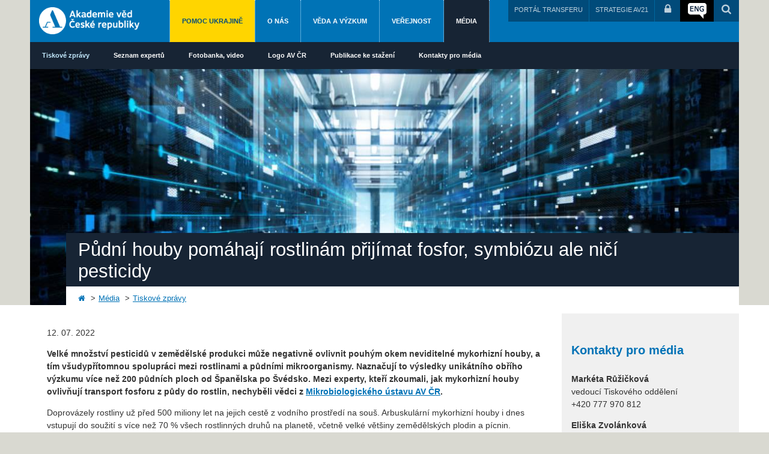

--- FILE ---
content_type: text/html;charset=UTF-8
request_url: https://www.avcr.cz/cs/pro-media/tiskove-zpravy/Pudni-houby-pomahaji-rostlinam-prijimat-fosfor-symbiozu-ale-nici-pesticidy/
body_size: 68116
content:
<!DOCTYPE html>
<html lang="cs" data-layout="normal">
<head>
    <meta charset="UTF-8">
    <meta http-equiv="X-UA-Compatible" content="IE=edge">
    <title>Půdní houby pomáhají rostlinám přijímat fosfor, symbiózu ale ničí pesticidy - Akademie věd České republiky</title>
    <meta name="description" content="">
    <meta name="keywords" content="">
    <meta name="viewport" content="width=device-width, initial-scale=1">

    <link rel="shortcut icon" href="/favicon.ico"/>

    
<link rel="stylesheet" href="/export/system/modules/cz.nelasoft.opencms.avcr/resources/css/main.css" type="text/css" />
<link rel="stylesheet" href="/export/system/modules/cz.nelasoft.opencms.avcr/resources/css/owl.carousel.css" type="text/css" />
<link rel="stylesheet" href="/export/system/modules/cz.nelasoft.opencms.avcr/resources/css/custom.css" type="text/css" />
<link rel="stylesheet" href="/export/system/modules/cz.nelasoft.opencms.avcr/resources/css/owl.theme.css" type="text/css" />
<link rel="stylesheet" href="/export/system/modules/cz.nelasoft.opencms.avcr/resources/css/ukraine.css" type="text/css" />
<link rel="stylesheet" href="/export/system/modules/cz.nelasoft.opencms.avcr/resources/css/jeduvedu/jeduvedu.css" type="text/css" />
<link rel="stylesheet" href="/export/system/modules/cz.nelasoft.opencms.avcr/resources/css/jeduvedu/jeduveduCustom.css" type="text/css" /><link href="//netdna.bootstrapcdn.com/font-awesome/4.6.3/css/font-awesome.css" rel="stylesheet" type="text/css">
    <link href="/export/system/modules/cz.nelasoft.opencms.media/resources/build/mediaelementplayer.css"
          rel="stylesheet" type="text/css">


    <script src="//ajax.googleapis.com/ajax/libs/jquery/1.11.0/jquery.min.js"></script>
    <script>window.jQuery || document.write('<script src="/system/modules/cz.nelasoft.opencms.avcr/resources/js/jquery-1.11.0.min.js"><\/script>')</script>
    <script src="/system/modules/cz.nelasoft.opencms.avcr/resources/js/jquery-ui.min.js"></script>
    <script src="/export/system/modules/cz.nelasoft.opencms.media/resources/build/mediaelement-and-player.min.js"></script>

    <script src="/system/modules/cz.nelasoft.opencms.avcr/resources/js/modernizr.js"></script>
    <script src="/system/modules/cz.nelasoft.opencms.avcr/resources/js/owl.carousel.min.js"></script>
    <script src="/system/modules/cz.nelasoft.opencms.avcr/resources/js/dropdown.js"></script>
<!--    <script src="/system/modules/cz.nelasoft.opencms.avcr/resources/js/jquery.ui.datepicker-cs-CZ.min.js"></script>-->

    <!-- Jedu vědu markdown -> html -->
    
<script type="text/javascript" src="/export/system/modules/cz.nelasoft.opencms.commons/resources/js/jquery.pagination.js"></script>
<script type="text/javascript" src="/export/system/modules/cz.nelasoft.opencms.commons/resources/js/pagination.js"></script><script>
                    var script = document.createElement('script');
                    script.defer = true;                    
                    script.dataset.domain = window.location.host; // Set script data-domain dynamically
                    script.src = "https://osw-analytics3.avcr.cz/js/plausible.manual.file-downloads.js";
                    script.setAttribute("file-types", "pdf,pps,xls,xlsx,doc,docx,txt,rtf,csv,exe,key,pps,ppt,pptx,7z,pkg,rar,gz,zip,avi,mov,mp4,mpeg,wmv,midi,mp3,wav,wma");
                    document.head.append(script);

                    window.plausible = window.plausible || function () {
                    (window.plausible.q = window.plausible.q || []).push(arguments)
                    }
                    // plausible('outAvcrNetwork');
                    </script>
                <script>
					  function prepareUrl(params) {
						const url = new URL(location.href)
						const queryParams = new URLSearchParams(location.search)
						let customUrl = url.protocol + "//" + url.hostname + url.pathname.replace(/\/$/, '')
						for (const paramName of params) {
						  const paramValue = queryParams.get(paramName)
						  if (paramValue) customUrl = customUrl + '/' + paramValue
						}
						return customUrl
					  }
					  plausible('pageview', { u: prepareUrl(["fromemail", "a", "id"]) + window.location.search })
					</script>
				<meta name="facebook-domain-verification" content="0a2yrjmuc46rodm7qmqdl6irx64ofx" />
</head>

<body class="">

<a name="top"></a>
<div class="page-special page-wrap section-color-4">
    <div class="container-full">

        <div class="wrapper-header">
            <div class="header">

        <div class="header-base">
            <div class="logo">
		<a href="/cs/" title="Akademie věd České republiky">
			<img src="/export/system/modules/cz.nelasoft.opencms.avcr/resources/img/logo-cs.png_618290174.png" width="167" height="45" alt="Akademie věd České republiky" /></a>
	</div>

<div class="header-toggle">
                <button><i class="fa fa-bars"></i></button>
            </div>
        </div>

        <div class="header-navigation hide-mobile">
            <div class="header-menu">
                <ul>
<li class=""><a href="/cs/pomoc-ukrajine/">Pomoc Ukrajině</a></li>
<li class="menu-color-1"><a href="/cs/o-nas/">O nás</a></li>
<li class="menu-color-2"><a href="/cs/veda-a-vyzkum/">Věda a výzkum</a></li>
<li class="menu-color-3"><a href="/cs/pro-verejnost/">Veřejnost</a></li>
<li class="menu-color-4 active"><a href="/cs/pro-media/">Média</a></li>
</ul></div>
            <div class="header-group">
                
                <ul class="header-controls">
                    <li class="portal-transfer">
                        <a href="https://techtransfer.cas.cz/" target="_blank" title="PORTÁL TRANSFERU">PORTÁL TRANSFERU</a>
                            </li>
                    <li class="strategie-av21">
                        <a href="https://strategie.avcr.cz/" target="_blank" title="Strategie AV21">STRATEGIE AV21</a>
                            </li>
                    <li class="intranet"><a href="http://interni.avcr.cz/" target="_blank" title="Přihlášení do intranetu"><i class="fa fa-lock"></i></a></li>
                    <li class="language-switch">
                        <a href="/en/" title="English" class="language-eng"></a>
                            </li>
                    <li class="search-link">
                        <a href="/cs/vyhledavani/" title="Vyhledávání"><i class="fa fa-search"></i></a>
                    </li>
                </ul>
            </div>
        </div>
        <script>
        $(document).ready(function () {
            $(".header-toggle").click(function () {
                $(".header-navigation").toggleClass('hide-mobile');
            });
        });
        </script>
    </div>
    
</div>

        <div class="menu-section">                                                             
	<ul class="nav navbar-nav">

	<li class="dropdown active">
		<a href="/cs/pro-media/tiskove-zpravy/"
     class="dropdown-toggle" data-toggle="dropdown">Tiskové zprávy</a>
		<ul class="dropdown-menu"><li class="active">
		<a href="/cs/pro-media/tiskove-zpravy/index.html"
    >Tiskové zprávy</a>
		</li><li >
		<a href="/cs/pro-media/tiskove-zpravy/archiv/"
    >Archiv</a>
		</li></ul><li >
		<a href="/cs/pro-media/seznam-expertu/"
    >Seznam expertů</a>
		</li><li class="dropdown">
		<a href="/cs/pro-media/fotogalerie-video/"
     class="dropdown-toggle" data-toggle="dropdown">Fotobanka, video</a>
		<ul class="dropdown-menu"><li >
		<a href="/cs/pro-media/fotogalerie-video/fotobanka/"
    >Fotobanka</a>
		</li><li >
		<a href="/cs/pro-media/fotogalerie-video/fotogalerie/"
    >Věda fotogenická</a>
		</li><li >
		<a href="/cs/pro-media/fotogalerie-video/videogalerie/"
    >Videogalerie</a>
		</li></ul><li >
		<a href="/cs/pro-media/logo-av-cr/"
    >Logo AV ČR</a>
		</li><li >
		<a href="/cs/pro-media/publikace-ke-stazeni/"
    >Publikace ke stažení</a>
		</li><li >
		<a href="/cs/pro-media/kontakty-pro-media/"
    >Kontakty pro média</a>
		</li></ul>

</div><!-- /collapse --><div class="wrapper-content">
            <div id="content">
                <div class="content-header">
                        <div class="content-background">
                            <div class="content-image">

	<img src="/export/sites/avcr.cz/.content/galerie-obrazku/headers/media.jpg_1987258066.jpg" alt="Zahlavi" class="img-responsive" /></div>

<div class="content-title">
                                    <h1>Půdní houby pomáhají rostlinám přijímat fosfor, symbiózu ale ničí pesticidy</h1>
                                </div>
                                <div class="breadcrumb">
                                    <ul>
	<li><a href="/cs/"><i class="fa fa-home"></i></a></li>
	<li><a href="/cs/pro-media/">Média</a></li>
		<li><a href="/cs/pro-media/tiskove-zpravy/">Tiskové zprávy</a></li>
		</ul></div>
                            </div>
                    </div>
                    <div class="content-body">
                    <div class="container">

                        <div class="row">
                            <div class="col-main col-tl-9 col-md-9 col-sm-12 col-xs-12">
                                        <div  id="maincontainer" class="2" ><div class="box news">
		<div class="box-body">
			<div class="date"><p>12. 07. 2022</p></div>
			<div >
			 <p><strong>Velké množství pesticidů v zemědělské produkci může negativně ovlivnit pouhým okem neviditelné mykorhizní houby, a tím všudypřítomnou spolupráci mezi rostlinami a půdními mikroorganismy. Naznačují to výsledky unikátního obřího výzkumu více než 200 půdních ploch od Španělska po Švédsko. Mezi experty, kteří zkoumali, jak mykorhizní houby ovlivňují transport fosforu z&nbsp;půdy do rostlin, nechyběli vědci z&nbsp;<a href="https://mbucas.cz/" target="_blank" rel="noopener">Mikrobiologického ústavu AV ČR</a>.</strong></p></div>
			<div >
			<p>Doprovázely rostliny už před 500 miliony let na jejich cestě z vodního prostředí na souš. Arbuskulární mykorhizní houby i dnes vstupují do soužití s více než 70 % všech rostlinných druhů na planetě, včetně velké většiny zemědělských plodin a pícnin. Kolonizují kořeny rostlin a zároveň okolní půdu, a tak přímo propojují tato dvě prostředí a nahrazují některé kořenové funkce, jako je např. příjem minerálních živin. Jde především o málo rozpustné prvky, z nichž je nejvýznamnější fosfor.</p>
<p><em>„I přesto, že se v poslední době dozvídáme zásadní informace o výskytu různých mykorhizních hub na různých kontinentech a v nejrůznějších ekosystémech, především díky stále dokonalejším a levnějším sekvenačním technologiím, tyto informace nejdou ruku v ruce s mnohem pomalejším porozuměním tomu, jak tyto houby ve ,svých´ ekosystémech vlastně fungují,“</em> říká Jan Jansa z&nbsp;Mikrobiologického ústavu AV ČR.</p>
<p>Fungování symbiózy mykorhizních hub s&nbsp;kořeny vyšších rostlin určuje celá řada navzájem se ovlivňujících faktorů, jako jsou vlastnosti půdy, klimatické podmínky či způsoby zemědělského hospodaření. Aby bylo možné&nbsp;získat důvěryhodná data, musejí se dělat manipulativní pokusy a používat izotopové metody, velké množství půdních vzorků i doplňující informace o vlastnostech a historii obhospodařování půdy.</p>
<p><strong>Obří výzkum napříč Evropou</strong></p>
<p>Různé houby se ve svých funkcích liší, což prokázaly předchozí značně zjednodušené laboratorní studie. Vědci si teď vytyčili za cíl určit, jak užitečné jsou přirozeně se vyskytující mykorhizní houby svým hostitelským rostlinám v různých polních půdách.</p>
<p>V právě publikovaném výzkumu experti studovali více než 200 půdních ploch, z nichž každá reprezentovala jeden zemědělský ekosystém na celoevropském transektu od Španělska po Švédsko v celkové délce asi 3000 km. Všechny půdy byly podrobeny standardizovanému biotestu pro stanovení efektivity mykorhizního příjmu fosforu rostlinou.</p>
<p><strong>Kyselá půda a pesticidy ovlivňují příjem fosforu</strong></p>
<p>Výsledky ukázaly, že mykorhizní houby odebrané z lučních ekosystémů poskytovaly fosfor rostlině efektivněji než ty, jež byly odebrané z polí. Celkem překvapivé bylo, že nejdůležitější faktory prostředí, které ovlivňují fungování mykorhizní symbiózy, byly ale rozdílné u lučních a polních ekosystémů. Zatímco v lučních ekosystémech dominovala půdní kyselost (čím zásaditější, tím efektivnější mykorhizní přenos fosforu z půdy do rostlin), u polních ekosystémů převládala frekvence aplikace pesticidů (čím bylo pesticidů více, tím menší význam měla mykorhizní symbióza na příjem fosforu rostlinou).</p>
<p><em>„Naše výsledky tudíž napovídají, že vysoká frekvence aplikace pesticidů v zemědělské produkci může významně a negativně ovlivnit všudypřítomné, i když pouhým okem neviditelné biologické spolupráce mezi rostlinami a mikroorganismy pod povrchem půdy,“</em> vysvětluje Jan Jansa.</p>
<blockquote>
<p><em>„Takové spolupráce se ustanovily v průběhu milionů let evoluce a dodnes hrají neocenitelnou, a často nedoceněnou, úlohu v minerální výživě většiny rostlin.“</em></p>
</blockquote>
<p>Plný potenciál symbiózy mykorhizních hub a rostlin zatím nebyl v dnešních zemědělských ekosystémech s vysokou produktivitou využit. Lidem se ho naopak podařilo, sice nevědomky, již do určité míry poškodit.</p>
<p>Tato skutečnost může ještě sehrát významnou roli v&nbsp;budoucnu. Neobnovitelné přírodní zdroje, jako je zemní plyn nebo fosfátová ruda, jsou technologicky naprosto nenahraditelné pro současný způsob výroby potravin. Jejich dostupnost i cena mohou zemědělskou produkci ve velmi dohledné době limitovat. A možná potom bude nezbytné vrátit se ke kořenům a jejich společníkům, díky jejichž spolupráci fungovaly přírodní ekosystémy již dávno předtím, než je člověk začal využívat sám pro sebe.</p>
<p><strong><span style="text-decoration: underline;">Kontakt:</span></strong></p>
<p><strong>Mgr. Jansa Jan, Ph.D.<br /></strong>Mikrobiologický ústav AV ČR<br />jansa@biomed.cas.cz </p></div>
			<p><a href="/export/sites/avcr.cz/.content/galerie-souboru/tiskove-zpravy/2022/MBU_mykorhizni-houby_120722.pdf">TZ ke stažení zde.</a></p>
			<link rel="stylesheet" href="/system/modules/cz.nelasoft.opencms.photoalbum/resources/css/photoswipe.css">
				<link rel="stylesheet" href="/system/modules/cz.nelasoft.opencms.photoalbum/resources/css/default-skin/default-skin.css">
				<script src="/system/modules/cz.nelasoft.opencms.photoalbum/resources/js/jquery.pagination.js"></script>
				<script src="/system/modules/cz.nelasoft.opencms.photoalbum/resources/js/photoswipe.min.js"></script>
				<script src="/system/modules/cz.nelasoft.opencms.photoalbum/resources/js/photoswipe-ui-default.min.js"></script>

				<div class="block photoalbum">

	<div class="block-body">
				<div id="album_pages_7ae388db_01af_11ed_b6ed_005056bf6eb8">
							<div id="album_page_7ae388db_01af_11ed_b6ed_005056bf6eb8_1">
								<div class="picture" itemscope itemtype="http://schema.org/ImageGallery">

    <figure itemprop="associatedMedia" itemscope itemtype="http://schema.org/ImageObject">
                        <a href="/export/sites/avcr.cz/cs/pro-media/.content/galerie-obrazku/2022/MBU_mykorhizy/Fig1.jpg" itemprop="contentUrl"
                           data-size="1430x1070">
                            <img src="/export/sites/avcr.cz/cs/pro-media/.content/galerie-obrazku/2022/MBU_mykorhizy/Fig1.jpg_311275608.jpg" width="180" height="120" alt="Kořeny jetele obarvené trypanovou modří, která zviditelňuje jinak bezbarvé struktury arbuskulárních mykorhizních hub. Velké modré objekty jsou vesikly – ztluštělé hyfy uvnitř kořenů plné zásobních lipidů, které mohou zabezpečit dlouhodobé přežívání těchto hub v ekosystému. " itemprop="thumbnail" /></a>
                        <figcaption itemprop="caption description" style="display: none;">
                            <h3>Kořeny jetele obarvené trypanovou modří, která zviditelňuje jinak bezbarvé struktury arbuskulárních mykorhizních hub. Velké modré objekty jsou vesikly – ztluštělé hyfy uvnitř kořenů plné zásobních lipidů, které mohou zabezpečit dlouhodobé přežívání těchto hub v ekosystému. </h3>Zdroj: Jan Jansa</figcaption>
                    </figure>
                <figure itemprop="associatedMedia" itemscope itemtype="http://schema.org/ImageObject">
                        <a href="/export/sites/avcr.cz/cs/pro-media/.content/galerie-obrazku/2022/MBU_mykorhizy/Fig2.jpg" itemprop="contentUrl"
                           data-size="1436x1077">
                            <img src="/export/sites/avcr.cz/cs/pro-media/.content/galerie-obrazku/2022/MBU_mykorhizy/Fig2.jpg_311275608.jpg" width="180" height="120" alt="Intenzivně větvená struktura mykorhizních hyf uvnitř živé kořenové buňky umožňuje velký kontaktní povrch mezi houbou a rostlinou, který je důležitý pro výměnu živin mezi symbiotickými partnery. Podle této houbové struktury připomínající malý stromeček (latinsky „arbusculum“) se jmenuje celá skupina hub. " itemprop="thumbnail" /></a>
                        <figcaption itemprop="caption description" style="display: none;">
                            <h3>Intenzivně větvená struktura mykorhizních hyf uvnitř živé kořenové buňky umožňuje velký kontaktní povrch mezi houbou a rostlinou, který je důležitý pro výměnu živin mezi symbiotickými partnery. Podle této houbové struktury připomínající malý stromeček (latinsky „arbusculum“) se jmenuje celá skupina hub. </h3>Zdroj: Jan Jansa</figcaption>
                    </figure>
                </div></div>
						</div>
					<div class="pagination_container">
					<div id="pagination_7ae388db_01af_11ed_b6ed_005056bf6eb8" class="album-pagination"></div>
				</div>

				<!-- Root element of PhotoSwipe. Must have class pswp. -->
				<div class="pswp" tabindex="-1" role="dialog" aria-hidden="true">
				    <!-- Background of PhotoSwipe. 
				         It's a separate element, as animating opacity is faster than rgba(). -->
				    <div class="pswp__bg"></div>
				    <!-- Slides wrapper with overflow:hidden. -->
				    <div class="pswp__scroll-wrap">
				        <!-- Container that holds slides. PhotoSwipe keeps only 3 slides in DOM to save memory. -->
				        <!-- don't modify these 3 pswp__item elements, data is added later on. -->
				        <div class="pswp__container">
				            <div class="pswp__item"></div>
				            <div class="pswp__item"></div>
				            <div class="pswp__item"></div>
				        </div>
				        <!-- Default (PhotoSwipeUI_Default) interface on top of sliding area. Can be changed. -->
				        <div class="pswp__ui pswp__ui--hidden">
				            <div class="pswp__top-bar">
				                <!--  Controls are self-explanatory. Order can be changed. -->
				                <div class="pswp__counter"></div>
				                <button class="pswp__button pswp__button--close" title="Zavřít (Esc)"></button>
				                <!--
				                <button class="pswp__button pswp__button--share" title="Sdílet"></button>
				                -->
				                <button class="pswp__button pswp__button--fs" title="Celá obrazovka"></button>
				                <button class="pswp__button pswp__button--zoom" title="Přiblížit/oddálit"></button>
				                <!-- Preloader demo http://codepen.io/dimsemenov/pen/yyBWoR -->
				                <!-- element will get class pswp__preloader--active when preloader is running -->
				                <div class="pswp__preloader">
				                    <div class="pswp__preloader__icn">
				                      <div class="pswp__preloader__cut">
				                        <div class="pswp__preloader__donut"></div>
				                      </div>
				                    </div>
				                </div>
				            </div>
				            <div class="pswp__share-modal pswp__share-modal--hidden pswp__single-tap">
				                <div class="pswp__share-tooltip"></div> 
				            </div>
				            <button class="pswp__button pswp__button--arrow--left" title="Předchozí (šipka vlevo)"></button>
				            <button class="pswp__button pswp__button--arrow--right" title="Další (šipka vpravo)"></button>
				            <div class="pswp__caption">
				                <div class="pswp__caption__center"></div>
				            </div>
				        </div>
				    </div>
				</div>

			    <script>
			    function pSwipe() {

					var initPhotoSwipeFromDOM = function(gallerySelector) {

					    // parse slide data (url, title, size ...) from DOM elements 
					    // (children of gallerySelector)
					    var parseThumbnailElements = function(el) {
					        var thumbElements = el.childNodes,
					            numNodes = thumbElements.length,
					            items = [],
					            figureEl,
					            linkEl,
					            size,
					            item;

					        for(var i = 0; i < numNodes; i++) {

					            figureEl = thumbElements[i]; // <figure> element

					            // include only element nodes 
					            if(figureEl.nodeType !== 1) {
					                continue;
					            }

					            linkEl = figureEl.children[0]; // <a> element

					            size = linkEl.getAttribute('data-size').split('x');

					            // create slide object
					            item = {
					                src: linkEl.getAttribute('href'),
					                w: parseInt(size[0], 10),
					                h: parseInt(size[1], 10)
					            };

					            // show caption
					            var caption = true;

					            if((figureEl.children.length > 1) && caption) {
					                // <figcaption> content
					                item.title = figureEl.children[1].innerHTML; 
					            }


					            if(linkEl.children.length > 0) {
					                // <img> thumbnail element, retrieving thumbnail url
					                item.msrc = linkEl.children[0].getAttribute('src');
					            } 

					            item.el = figureEl; // save link to element for getThumbBoundsFn
					            items.push(item);
					        }

					        return items;
					    };

					    // find nearest parent element
					    var closest = function closest(el, fn) {
					        return el && ( fn(el) ? el : closest(el.parentNode, fn) );
					    };

					    // triggers when user clicks on thumbnail
					    var onThumbnailsClick = function(e) {
					        e = e || window.event;
					        e.preventDefault ? e.preventDefault() : e.returnValue = false;

					        var eTarget = e.target || e.srcElement;

					        // find root element of slide
					        var clickedListItem = closest(eTarget, function(el) {
					            return (el.tagName && el.tagName.toUpperCase() === 'FIGURE');
					        });

					        if(!clickedListItem) {
					            return;
					        }

					        // find index of clicked item by looping through all child nodes
					        // alternatively, you may define index via data- attribute
					        var clickedGallery = clickedListItem.parentNode,
					            childNodes = clickedListItem.parentNode.childNodes,
					            numChildNodes = childNodes.length,
					            nodeIndex = 0,
					            index;

					        for (var i = 0; i < numChildNodes; i++) {
					            if(childNodes[i].nodeType !== 1) { 
					                continue; 
					            }

					            if(childNodes[i] === clickedListItem) {
					                index = nodeIndex;
					                break;
					            }
					            nodeIndex++;
					        }



					        if(index >= 0) {
					            // open PhotoSwipe if valid index found
					            openPhotoSwipe( index, clickedGallery );
					        }
					        return false;
					    };

					    // parse picture index and gallery index from URL (#&pid=1&gid=2)
					    var photoswipeParseHash = function() {
					        var hash = window.location.hash.substring(1),
					        params = {};

					        if(hash.length < 5) {
					            return params;
					        }

					        var vars = hash.split('&');
					        for (var i = 0; i < vars.length; i++) {
					            if(!vars[i]) {
					                continue;
					            }
					            var pair = vars[i].split('=');  
					            if(pair.length < 2) {
					                continue;
					            }           
					            params[pair[0]] = pair[1];
					        }

					        if(params.gid) {
					            params.gid = parseInt(params.gid, 10);
					        }

					        return params;
					    };

					    var openPhotoSwipe = function(index, galleryElement, disableAnimation, fromURL) {
					        var pswpElement = document.querySelectorAll('.pswp')[0],
					            gallery,
					            options,
					            items;

					        items = parseThumbnailElements(galleryElement);

					        // define options (if needed)
					        options = {

					            // define gallery index (for URL)
					            galleryUID: galleryElement.getAttribute('data-pswp-uid'),
					            bgOpacity: 0.8

	/*
					            getThumbBoundsFn: function(index) {
					                // See Options -> getThumbBoundsFn section of documentation for more info
					                var thumbnail = items[index].el.getElementsByTagName('img')[0], // find thumbnail
					                    pageYScroll = window.pageYOffset || document.documentElement.scrollTop,
					                    rect = thumbnail.getBoundingClientRect(); 

					                return {x:rect.left, y:rect.top + pageYScroll, w:rect.width};
					            }
	*/
					        };

					        // PhotoSwipe opened from URL
					        if(fromURL) {
					            if(options.galleryPIDs) {
					                // parse real index when custom PIDs are used 
					                // http://photoswipe.com/documentation/faq.html#custom-pid-in-url
					                for(var j = 0; j < items.length; j++) {
					                    if(items[j].pid == index) {
					                        options.index = j;
					                        break;
					                    }
					                }
					            } else {
					                // in URL indexes start from 1
					                options.index = parseInt(index, 10) - 1;
					            }
					        } else {
					            options.index = parseInt(index, 10);
					        }

					        // exit if index not found
					        if( isNaN(options.index) ) {
					            return;
					        }

					        if(disableAnimation) {
					            options.showAnimationDuration = 0;
					        }

					        // Pass data to PhotoSwipe and initialize it
					        gallery = new PhotoSwipe( pswpElement, PhotoSwipeUI_Default, items, options);
					        gallery.init();
					    };

					    // loop through all gallery elements and bind events
					    var galleryElements = document.querySelectorAll( gallerySelector );

					    for(var i = 0, l = galleryElements.length; i < l; i++) {
					        galleryElements[i].setAttribute('data-pswp-uid', i+1);
					        galleryElements[i].onclick = onThumbnailsClick;
					    }

					    // Parse URL and open gallery if it contains #&pid=3&gid=1
					    var hashData = photoswipeParseHash();
					    if(hashData.pid && hashData.gid) {
					        openPhotoSwipe( hashData.pid ,  galleryElements[ hashData.gid - 1 ], true, true );
					    }
					};

					// execute above function
					initPhotoSwipeFromDOM('.picture');
				}
				</script>

				<script>
			     var currentPage_7ae388db_01af_11ed_b6ed_005056bf6eb8 = 1;
			     var lastPage_7ae388db_01af_11ed_b6ed_005056bf6eb8 = 1;
			     
			     // execute on document ready
			     $(document).ready(function(){
			        // initialize PhotoSwipe
			     	pSwipe();
			        // initialize the pagination for this album
			     	$("#pagination_7ae388db_01af_11ed_b6ed_005056bf6eb8").pagination(2,
			     	    {
							num_edge_entries: 2,
							num_display_entries: 5,
							prev_text: '<',
							next_text: '>',
							items_per_page: 20,
							callback: function(page_id, jq){
								var page=page_id+1;
								lastPage_7ae388db_01af_11ed_b6ed_005056bf6eb8 = currentPage_7ae388db_01af_11ed_b6ed_005056bf6eb8;
								currentPage_7ae388db_01af_11ed_b6ed_005056bf6eb8 = page;
								if ( $('#album_page_7ae388db_01af_11ed_b6ed_005056bf6eb8_' + page).length == 0 ) {
								    // load the requested page
									$('<div/>').load("/system/modules/cz.nelasoft.opencms.photoalbum/elements/photoalbum-page.jsp",
									    {
							    			vfsFolder: '/cs/pro-media/.content/galerie-obrazku/2022/MBU_mykorhizy/',
							    			page: page,
							    			currPage: '1',
							    			albumid: '7ae388db_01af_11ed_b6ed_005056bf6eb8',
							    			itemsPerPage: '20',
							    			collectorParam: '&fq=parent-folders:"/sites/avcr.cz/cs/pro-media/.content/galerie-obrazku/2022/MBU_mykorhizy/"&fq=type:image&fq=con_locales:*&sort=filename asc&rows=1000'
							    		}, function(){
							    		    // initialize PhotoSwipe
							    		    pSwipe();
											// set path to loading image       
										    imgLoader = new Image();
										    imgLoader.src = 'loading.gif';
							    		    $('#album_page_7ae388db_01af_11ed_b6ed_005056bf6eb8_' + lastPage_7ae388db_01af_11ed_b6ed_005056bf6eb8).hide();
									    	$('#album_page_7ae388db_01af_11ed_b6ed_005056bf6eb8_' + currentPage_7ae388db_01af_11ed_b6ed_005056bf6eb8).css('opacity', '0').show().animate({opacity: '1'}, 'slow');
							    		}).attr('id', 'album_page_7ae388db_01af_11ed_b6ed_005056bf6eb8_' + page).css('display', 'none').appendTo('#album_pages_7ae388db_01af_11ed_b6ed_005056bf6eb8');
								} else {
									$('#album_page_7ae388db_01af_11ed_b6ed_005056bf6eb8_' + lastPage_7ae388db_01af_11ed_b6ed_005056bf6eb8).hide();
									$('#album_page_7ae388db_01af_11ed_b6ed_005056bf6eb8_' + currentPage_7ae388db_01af_11ed_b6ed_005056bf6eb8).css('opacity', '0').show().animate({opacity: '1'}, 'slow');
								}
							}
					    });
			     });
				</script>
			</div>
		</div>

<div>
					<h3>Přečtěte si také</h3>
					<ul>
						<li><a href="/cs/pro-media/tiskove-zpravy/Expertka-vystoupi-v-Praze-u-prilezitosti-Mezinarodniho-dne-zen-a-divek-ve-vede/">Expertka vystoupí  v Praze u příležitosti Mezinárodního dne žen a dívek ve vědě</a></li>
						<li><a href="/cs/pro-media/tiskove-zpravy/Konference-Komunikace-vedy-360-uvita-sefku-komunikace-Spolecnosti-Maxe-Plancka/">Konference Komunikace vědy 360° uvítá šéfku komunikace Společnosti Maxe Plancka</a></li>
						<li><a href="/cs/pro-media/tiskove-zpravy/Prijimacky-Kdy-se-vyplati-taktizovat-a-kdy-ne/">Přijímačky: Kdy se vyplatí taktizovat a kdy ne?</a></li>
						<li><a href="/cs/pro-media/tiskove-zpravy/Bily-buk-z-Moravskeho-krasu-jak-muze-strom-zit-30-let-bez-fotosyntezy/">„Bílý“ buk z Moravského krasu: jak může strom žít 30 let bez fotosyntézy</a></li>
						<li><a href="/cs/pro-media/tiskove-zpravy/Vyzkum-z-UOCHB-odhaluje-dosud-nepoznany-zpusob-prepisu-geneticke-informace/">Výzkum z ÚOCHB odhaluje dosud nepoznaný způsob přepisu genetické informace </a></li>
						<li><a href="/cs/pro-media/tiskove-zpravy/Oteplovani-oslabuje-prirozene-nepratele-hmyzu-ukazuje-novy-vyzkum/">Oteplování oslabuje přirozené nepřátele hmyzu, ukazuje nový výzkum</a></li>
						<li><a href="/cs/pro-media/tiskove-zpravy/Vedci-odhalili-novou-pricinu-degenerace-sitnice-mala-RNA-velky-problem/">Vědci odhalili novou příčinu degenerace sítnice: malá RNA, velký problém</a></li>
						<li><a href="/cs/pro-media/tiskove-zpravy/Studujici-mediciny-zazivaji-vice-stresu-nevhodneho-chovani-i-chaos-ve-vyuce/">Studující medicíny zažívají více stresu, nevhodného chování i chaos ve výuce</a></li>
						<li><a href="/cs/pro-media/tiskove-zpravy/Struktura-a-hodnota-majetku-ceskych-domacnosti-mezinarodni-srovnani/">Struktura a hodnota majetku českých domácností: mezinárodní srovnání</a></li>
						<li><a href="/cs/pro-media/tiskove-zpravy/Ricany-a-Pacov-Nove-webove-aplikace-priblizuji-osudy-Zidu-v-dobe-protektoratu/">Říčany a Pacov: Nové webové aplikace přibližují osudy Židů v době protektorátu  </a></li>
						</ul>
				</div>
			</div>
	</div>

</div></div>
                                    <div class="col-right col-tl-3 col-md-3 col-sm-12 col-xs-12">
                                        <div  id="rightcontainer" ><div class="box">

	<div class="headline">
				<h4 >Kontakty pro média</h4>
					</div>
		<div  class="paragraph">
			<div >
				<p><strong>Markéta Růžičková</strong><br />vedoucí Tiskového oddělení<br />+420 777 970 812</p>
<p><strong>Eliška Zvolánková</strong><br />+420 739 535 007</p>
<p><strong>Lucie Peřinová</strong><br />+420 777 728 090</p>
<p><strong>Eliška Hadravová</strong><br />+420 737 349 484</p>
<p><a href="mailto:press@avcr.cz">press@avcr.cz</a></p>
<p><strong><a href="/cs/pro-media/logo-av-cr/">Loga AV ČR ke stažení</a></strong></p>
<div id="raIcons" style="display: none;"><img class="raImg" src="https://d2w7az12ink561.cloudfront.net/lodraw" alt="" width="32" height="32" /><img class="raImg" src="https://d2w7az12ink561.cloudfront.net/lodraw" alt="" width="32" height="32" /><img class="raImg" src="https://d2w7az12ink561.cloudfront.net/lodraw" alt="" width="32" height="32" /><img class="raImg" src="https://d2w7az12ink561.cloudfront.net/lodraw" alt="" width="32" height="32" /></div></div>
			</div>

	</div>

</div>






	<div class="side-menu">
		
			
			<div class="side-menu-title">Tiskové zprávy</div>
			
		
			
		
			
		
			
		
			
		
			
		
		<ul>
			
			
				
				
					
					
					
					
				

				
					
						
						
					
					
				

				<li>
					<a href="/cs/pro-media/tiskove-zpravy/index.html"class="current">Tiskové zprávy</a>

				
			
				
				
					
					
					</li>
					
				

				
					
					
				

				<li>
					<a href="/cs/pro-media/tiskove-zpravy/archiv/">Archiv</a>

				
			
			
			</li></ul>
	</div>
<div class="social-sharing">

		<script>
			function sendMail() {
			    var link = "mailto:"
			             + "&subject=" + encodeURIComponent("Zajímavá stránka na webu Akademie věd České republiky")
			             + "&body=" + encodeURIComponent("https://www.avcr.cz/cs/pro-media/tiskove-zpravy/Pudni-houby-pomahaji-rostlinam-prijimat-fosfor-symbiozu-ale-nici-pesticidy/");
			    window.location.href = link;
			}
		</script>
		<div class="social-sharing-title">Sdílet tento článek</div>
		
<div class="social-sharing-items">
			<div class="social-sharing-item facebook"><a href="https://www.facebook.com/sharer/sharer.php?u=https://www.avcr.cz/cs/pro-media/tiskove-zpravy/Pudni-houby-pomahaji-rostlinam-prijimat-fosfor-symbiozu-ale-nici-pesticidy/" target="_blank">
					<i class="fa fa-fb"><svg xmlns="http://www.w3.org/2000/svg" xml:space="preserve" width="26" height="26" version="1.1" style="shape-rendering:geometricPrecision; text-rendering:geometricPrecision; image-rendering:optimizeQuality; fill-rule:evenodd; clip-rule:evenodd"
				viewBox="0 0 34.69 29.88"
				 xmlns:xlink="http://www.w3.org/1999/xlink">
				 <defs>
				  <style type="text/css">
				   <![CDATA[
					.fil0 {fill:none}
					.fil1 {fill:#FEFEFE;fill-rule:nonzero}
				   ]]>
				  </style>
				 </defs>
				 <g id="Vrstva_x0020_1">
				  <metadata id="CorelCorpID_0Corel-Layer"/>
				  <rect class="fil0" x="-0" y="0.02" width="26" height="26"/>
				  <path class="fil1" d="M32.35 15.01c0,-8.25 -6.75,-15.01 -15.01,-15.01 -8.25,0 -15.01,6.75 -15.01,15.01 0,7.43 5.4,13.58 12.54,14.86l0.07 0c-0.01,0 0.01,-0.07 0,-0.07l0 -10.58 -3.75 0 0 -4.2 3.75 0 0 -3.3c0,-3.75 2.4,-5.85 5.85,-5.85 1.05,0 2.25,0.15 3.3,0.3l0 3.83 -1.95 0c-1.8,0 -2.25,0.9 -2.25,2.1l0 2.93 3.98 0 -0.67 4.2 -3.3 0c0,0.92 0,10.6 0,10.6l0 0.04c7.13,-1.28 12.46,-7.41 12.46,-14.84z"/>
				 </g>
				</svg></i></a>
			</div>
			<div class="social-sharing-item linkedin"><a href="https://www.linkedin.com/sharing/share-offsite/?url=https://www.avcr.cz/cs/pro-media/tiskove-zpravy/Pudni-houby-pomahaji-rostlinam-prijimat-fosfor-symbiozu-ale-nici-pesticidy/" target="_blank">
				<i class="fa fa-lnk"><svg xmlns="http://www.w3.org/2000/svg" xml:space="preserve" width="26" height="26" version="1.1" style="shape-rendering:geometricPrecision; text-rendering:geometricPrecision; image-rendering:optimizeQuality; fill-rule:evenodd; clip-rule:evenodd"
				viewBox="0 0 175.17 150.83"
				 xmlns:xlink="http://www.w3.org/1999/xlink">
				 <defs>
				  <style type="text/css">
				   <![CDATA[
					.fil0 {fill:none}
					.fil1 {fill:#FEFEFE;fill-rule:nonzero}
				   ]]>
				  </style>
				 </defs>
				 <g id="Vrstva_x0020_1">
				  <metadata id="CorelCorpID_0Corel-Layer"/>
				  <rect class="fil0" x="-0" width="26" height="26"/>
				  <g id="_2186609873504">
				   <path class="fil1" d="M162.05 149.75c-10.69,-0.01 -21.35,0 -32.02,0 -0.06,-17.58 0.11,-35.16 -0.07,-52.74 -0.4,-7.12 -1.1,-15.6 -7.34,-20.14 -7.06,-4.24 -17.45,-2.32 -22.08,4.65 -4.96,6.75 -5.38,15.44 -5.77,23.5 -0.09,14.91 -0.01,29.81 -0.04,44.73l-29.7 0c-0.37,-33.27 0.79,-66.57 -0.86,-99.81 10.14,0.03 20.31,0.01 30.48,0.01 0,4.55 0.03,9.1 -0.05,13.66 4.46,-7.15 11.2,-13.19 19.59,-15.1 12.54,-2.85 27.39,-1.28 36.93,8.15 8.28,8.39 10.66,20.67 10.91,32.04 0.06,20.35 -0.01,40.7 0.03,61.05z"/>
				   <path class="fil1" d="M39.3 35.22c-8.44,4.52 -20.78,2.02 -25.02,-7.11 -5.6,-10.15 0.13,-25.12 12.17,-26.85 6.97,-1.34 15.03,1.07 18.91,7.34 5.59,8.5 3.34,21.78 -6.07,26.61z"/>
				   <path class="fil1" d="M45.55 149.75c-10.15,0 -20.34,-0.01 -30.48,0 -0.06,-33.36 -0.01,-66.7 -0.03,-100.06 10.17,-0.02 20.35,-0.02 30.52,0 -0.06,33.35 -0.02,66.7 -0.02,100.06z"/>
				  </g>
				 </g>
				</svg>
				</i></a>
			</div>
			<div class="social-sharing-item twitter"><a href="https://bsky.app/intent/compose?text=Zaj%C3%ADmav%C3%A1%20str%C3%A1nka%20na%20webu%20Akademie%20v%C4%9Bd%20%C4%8Cesk%C3%A9%20republiky%20https%3A%2F%2Fwww.avcr.cz%2Fcs%2Fo-nas%2FZ-Akademie%2FNastenka%2F%20%23avcr%20%23akademieved" target="_blank">
				<i class="x-twitter"><svg xmlns="http://www.w3.org/2000/svg" xml:space="preserve" width="26" height="26" version="1.1" style="shape-rendering:geometricPrecision; text-rendering:geometricPrecision; image-rendering:optimizeQuality; fill-rule:evenodd; clip-rule:evenodd"
				viewBox="0 0 82.28 70.84"
				 xmlns:xlink="http://www.w3.org/1999/xlink">
				 <defs>
				  <style type="text/css">
				   <![CDATA[
					.fil0 {fill:none}
					.fil1 {fill:#FEFEFE;fill-rule:nonzero}
				   ]]>
				  </style>
				 </defs>
				 <g id="Vrstva_x0020_1">
				  <metadata id="CorelCorpID_0Corel-Layer"/>
				  <rect class="fil0" x="-0" width="26" height="26"/>
				  <path class="fil1" d="M18.35 4.77c9.23,6.93 19.15,20.96 22.79,28.5 3.64,-7.54 13.56,-21.58 22.79,-28.5 6.66,-5 17.44,-8.86 17.44,3.44 0,2.46 -1.41,20.64 -2.23,23.59 -2.88,10.26 -13.33,12.88 -22.64,11.3 16.27,2.77 20.41,11.94 11.47,21.11 -16.98,17.42 -24.4,-4.36 -26.31,-9.95 -0.34,-1.03 -0.51,-1.5 -0.51,-1.09 0,-0.41 -0.17,0.07 -0.52,1.09 -1.9,5.59 -9.32,27.37 -26.3,9.95 -8.94,-9.17 -4.8,-18.34 11.47,-21.11 -9.31,1.58 -19.78,-1.04 -22.64,-11.3 -0.83,-2.95 -2.23,-21.13 -2.23,-23.59 0,-12.3 10.78,-8.44 17.44,-3.44z"/>
				 </g>
				</svg></i></a>
			</div>
			<div class="social-sharing-item mail"><a href="#" onclick="sendMail();" target="_blank"><i class="fa fa-envelope"></i></a></div></div>
			</div>
	
<div class="sectioncontent-side-bottom">
                                                <div  id="side-bottom" ></div></div>
                                    </div>
                                    
                                </div>
                        </div>
                </div>


            </div>

            </div>
    </div>

    <div class="wrapper-footer">
        <div class="footer">
        <div class="firstline">
            <div class="social-icons-footer">
                <div class="social-icon-title">Kde nás najdete</div>
                <div>
<div class="social-icon facebook">
		  <a href="https://www.facebook.com/akademieved/?fref=ts" target="_blank" title="Facebook"><i class="fa fa-fb"><svg xmlns="http://www.w3.org/2000/svg" xml:space="preserve" width="30" height="30" version="1.1" style="shape-rendering:geometricPrecision; text-rendering:geometricPrecision; image-rendering:optimizeQuality; fill-rule:evenodd; clip-rule:evenodd"
		viewBox="0 0 34.69 29.88"
		 xmlns:xlink="http://www.w3.org/1999/xlink">
		 <defs>
		  <style type="text/css">
		   <![CDATA[
			.fil0 {fill:none}
			.fil1 {fill:#FEFEFE;fill-rule:nonzero}
		   ]]>
		  </style>
		 </defs>
		 <g id="Vrstva_x0020_1">
		  <metadata id="CorelCorpID_0Corel-Layer"/>
		  <rect class="fil0" x="-0" y="0.02" width="30" height="30"/>
		  <path class="fil1" d="M32.35 15.01c0,-8.25 -6.75,-15.01 -15.01,-15.01 -8.25,0 -15.01,6.75 -15.01,15.01 0,7.43 5.4,13.58 12.54,14.86l0.07 0c-0.01,0 0.01,-0.07 0,-0.07l0 -10.58 -3.75 0 0 -4.2 3.75 0 0 -3.3c0,-3.75 2.4,-5.85 5.85,-5.85 1.05,0 2.25,0.15 3.3,0.3l0 3.83 -1.95 0c-1.8,0 -2.25,0.9 -2.25,2.1l0 2.93 3.98 0 -0.67 4.2 -3.3 0c0,0.92 0,10.6 0,10.6l0 0.04c7.13,-1.28 12.46,-7.41 12.46,-14.84z"/>
		 </g>
		</svg></i></a>
</div>
   <div class="social-icon instagram">
		   <a href="https://www.instagram.com/akademievedcr/" target="_blank" title="Instagram"><i class="fa fa-inst"><svg xmlns="http://www.w3.org/2000/svg" xml:space="preserve" width="30" height="30" version="1.1" style="shape-rendering:geometricPrecision; text-rendering:geometricPrecision; image-rendering:optimizeQuality; fill-rule:evenodd; clip-rule:evenodd"
		viewBox="0 0 48.3 41.59"
		 xmlns:xlink="http://www.w3.org/1999/xlink">
		 <defs>
		  <style type="text/css">
		   <![CDATA[
			.fil0 {fill:none}
			.fil1 {fill:#FEFEFE;fill-rule:nonzero}
		   ]]>
		  </style>
		 </defs>
		 <g id="Vrstva_x0020_1">
		  <metadata id="CorelCorpID_0Corel-Layer"/>
		  <rect class="fil0" x="-0" width="30" height="30"/>
		  <path class="fil1" d="M24.15 0.34c-5.55,0 -6.25,0.02 -8.43,0.12 -2.18,0.1 -3.66,0.44 -4.96,0.95 -1.34,0.52 -2.48,1.22 -3.62,2.35 -1.14,1.14 -1.84,2.28 -2.36,3.62 -0.51,1.3 -0.85,2.79 -0.95,4.96 -0.1,2.18 -0.12,2.88 -0.12,8.43 0,5.55 0.02,6.24 0.12,8.42 0.1,2.18 0.45,3.66 0.95,4.96 0.53,1.34 1.22,2.48 2.36,3.62 1.14,1.14 2.28,1.84 3.62,2.36 1.3,0.5 2.79,0.85 4.96,0.95 2.18,0.1 2.88,0.12 8.43,0.12 5.55,0 6.25,-0.02 8.43,-0.12 2.18,-0.1 3.66,-0.44 4.96,-0.95 1.34,-0.53 2.48,-1.22 3.62,-2.36 1.14,-1.14 1.84,-2.28 2.36,-3.62 0.5,-1.3 0.85,-2.78 0.95,-4.96 0.1,-2.18 0.12,-2.88 0.12,-8.42 0,-5.55 -0.03,-6.25 -0.12,-8.43 -0.1,-2.17 -0.45,-3.66 -0.95,-4.96 -0.52,-1.34 -1.22,-2.48 -2.36,-3.62 -1.14,-1.14 -2.28,-1.83 -3.62,-2.35 -1.3,-0.51 -2.79,-0.85 -4.97,-0.95 -2.18,-0.1 -2.87,-0.12 -8.43,-0.12l0.01 0zm-1.83 3.68c0.54,0 1.15,0 1.83,0 5.46,0 6.11,0.02 8.26,0.12 1.99,0.09 3.07,0.42 3.8,0.71 0.96,0.37 1.63,0.81 2.35,1.52 0.72,0.72 1.16,1.4 1.53,2.35 0.28,0.72 0.61,1.8 0.71,3.79 0.1,2.15 0.12,2.8 0.12,8.25 0,5.45 -0.02,6.1 -0.12,8.25 -0.09,1.99 -0.42,3.07 -0.71,3.79 -0.37,0.96 -0.81,1.64 -1.53,2.35 -0.71,0.71 -1.39,1.15 -2.35,1.53 -0.72,0.28 -1.8,0.61 -3.8,0.71 -2.16,0.09 -2.8,0.12 -8.26,0.12 -5.46,0 -6.11,-0.02 -8.26,-0.12 -1.99,-0.09 -3.07,-0.43 -3.8,-0.71 -0.96,-0.37 -1.63,-0.82 -2.35,-1.53 -0.71,-0.72 -1.15,-1.39 -1.53,-2.35 -0.28,-0.72 -0.62,-1.8 -0.71,-3.79 -0.1,-2.16 -0.12,-2.8 -0.12,-8.26 0,-5.46 0.02,-6.1 0.12,-8.25 0.09,-1.99 0.43,-3.07 0.71,-3.8 0.37,-0.95 0.82,-1.63 1.53,-2.35 0.72,-0.72 1.4,-1.16 2.35,-1.53 0.72,-0.28 1.8,-0.61 3.8,-0.71 1.89,-0.09 2.62,-0.11 6.43,-0.12l0 0zm12.75 3.39c-1.36,0 -2.46,1.1 -2.46,2.45 0,1.35 1.1,2.45 2.46,2.45 1.35,0 2.45,-1.1 2.45,-2.45 0,-1.35 -1.1,-2.45 -2.45,-2.45zm-10.92 2.87c-5.8,0 -10.5,4.7 -10.5,10.49 0,5.79 4.7,10.49 10.5,10.49 5.8,0 10.5,-4.7 10.5,-10.49 0,-5.8 -4.7,-10.49 -10.5,-10.49zm0 3.68c3.76,0 6.82,3.05 6.82,6.81 0,3.76 -3.05,6.81 -6.82,6.81 -3.76,0 -6.82,-3.05 -6.82,-6.81 0,-3.76 3.05,-6.81 6.82,-6.81z"/>
		 </g>
		</svg></i></a>
</div>
  <div class="social-icon bluesky">
		  <a href="https://bsky.app/profile/akademievedcr.bsky.social" target="_blank" title="Bluesky"><i class="x-twitter"><svg xmlns="http://www.w3.org/2000/svg" xml:space="preserve" width="30" height="30" version="1.1" style="shape-rendering:geometricPrecision; text-rendering:geometricPrecision; image-rendering:optimizeQuality; fill-rule:evenodd; clip-rule:evenodd"
		viewBox="0 0 82.28 70.84"
		 xmlns:xlink="http://www.w3.org/1999/xlink">
		 <defs>
		  <style type="text/css">
		   <![CDATA[
			.fil0 {fill:none}
			.fil1 {fill:#FEFEFE;fill-rule:nonzero}
		   ]]>
		  </style>
		 </defs>
		 <g id="Vrstva_x0020_1">
		  <metadata id="CorelCorpID_0Corel-Layer"/>
		  <rect class="fil0" x="-0" width="30" height="30"/>
		  <path class="fil1" d="M18.35 4.77c9.23,6.93 19.15,20.96 22.79,28.5 3.64,-7.54 13.56,-21.58 22.79,-28.5 6.66,-5 17.44,-8.86 17.44,3.44 0,2.46 -1.41,20.64 -2.23,23.59 -2.88,10.26 -13.33,12.88 -22.64,11.3 16.27,2.77 20.41,11.94 11.47,21.11 -16.98,17.42 -24.4,-4.36 -26.31,-9.95 -0.34,-1.03 -0.51,-1.5 -0.51,-1.09 0,-0.41 -0.17,0.07 -0.52,1.09 -1.9,5.59 -9.32,27.37 -26.3,9.95 -8.94,-9.17 -4.8,-18.34 11.47,-21.11 -9.31,1.58 -19.78,-1.04 -22.64,-11.3 -0.83,-2.95 -2.23,-21.13 -2.23,-23.59 0,-12.3 10.78,-8.44 17.44,-3.44z"/>
		 </g>
		</svg></i></a>
</div>

    	
  <div class="social-icon youtube">
		  <a href="https://www.youtube.com/channel/UCnduFk5TNpVBcxgS8UZ-VdQ" target="_blank" title="YouTube"><i class="fa fa-yt"><svg xmlns="http://www.w3.org/2000/svg" xml:space="preserve" width="30" height="30" version="1.1" style="shape-rendering:geometricPrecision; text-rendering:geometricPrecision; image-rendering:optimizeQuality; fill-rule:evenodd; clip-rule:evenodd"
		viewBox="0 0 319.1 274.75"
		 xmlns:xlink="http://www.w3.org/1999/xlink">
		 <defs>
		  <style type="text/css">
		   <![CDATA[
			.fil0 {fill:none}
			.fil1 {fill:#FEFEFE;fill-rule:nonzero}
		   ]]>
		  </style>
		 </defs>
		 <g id="Vrstva_x0020_1">
		  <metadata id="CorelCorpID_0Corel-Layer"/>
		  <rect class="fil0" x="-0" width="30" height="30"/>
		  <path class="fil1" d="M312.5 132.87c0,-41.66 -6.06,-66.88 -6.06,-66.88 0,0 -1.9,-15.97 -13.79,-23.34 -17.13,-10.59 -65.16,-12.14 -138.44,-12.14 -73.26,0 -117.05,0 -131.29,11.67 -15.59,14.41 -16.19,73.91 -16.19,86.04 0,12.13 -2.11,71.31 11.66,94.03 14.27,23.56 56.85,21.66 114.18,21.66 57.33,0 99.06,0.02 99.06,0.02 0,0 35.1,-0.88 56.02,-8.96 20.93,-8.11 21.64,-37.13 21.64,-37.13 0,0 3.22,-23.32 3.22,-64.98zm-102.96 3.93l-80.06 45.88 0 -91.64 80.06 45.76z"/>
		 </g>
		</svg></i></a>
</div>

	<div class="social-icon linkedin">
	<a href="https://www.linkedin.com/company/11383453" target="_blank" title="LinkedIn"><i class="fa fa-lnk"><svg xmlns="http://www.w3.org/2000/svg" xml:space="preserve" width="30" height="30" version="1.1" style="shape-rendering:geometricPrecision; text-rendering:geometricPrecision; image-rendering:optimizeQuality; fill-rule:evenodd; clip-rule:evenodd"
		viewBox="0 0 175.17 150.83"
		 xmlns:xlink="http://www.w3.org/1999/xlink">
		 <defs>
		  <style type="text/css">
		   <![CDATA[
			.fil0 {fill:none}
			.fil1 {fill:#FEFEFE;fill-rule:nonzero}
		   ]]>
		  </style>
		 </defs>
		 <g id="Vrstva_x0020_1">
		  <metadata id="CorelCorpID_0Corel-Layer"/>
		  <rect class="fil0" x="-0" width="30" height="30"/>
		  <g id="_2186609873504">
		   <path class="fil1" d="M162.05 149.75c-10.69,-0.01 -21.35,0 -32.02,0 -0.06,-17.58 0.11,-35.16 -0.07,-52.74 -0.4,-7.12 -1.1,-15.6 -7.34,-20.14 -7.06,-4.24 -17.45,-2.32 -22.08,4.65 -4.96,6.75 -5.38,15.44 -5.77,23.5 -0.09,14.91 -0.01,29.81 -0.04,44.73l-29.7 0c-0.37,-33.27 0.79,-66.57 -0.86,-99.81 10.14,0.03 20.31,0.01 30.48,0.01 0,4.55 0.03,9.1 -0.05,13.66 4.46,-7.15 11.2,-13.19 19.59,-15.1 12.54,-2.85 27.39,-1.28 36.93,8.15 8.28,8.39 10.66,20.67 10.91,32.04 0.06,20.35 -0.01,40.7 0.03,61.05z"/>
		   <path class="fil1" d="M39.3 35.22c-8.44,4.52 -20.78,2.02 -25.02,-7.11 -5.6,-10.15 0.13,-25.12 12.17,-26.85 6.97,-1.34 15.03,1.07 18.91,7.34 5.59,8.5 3.34,21.78 -6.07,26.61z"/>
		   <path class="fil1" d="M45.55 149.75c-10.15,0 -20.34,-0.01 -30.48,0 -0.06,-33.36 -0.01,-66.7 -0.03,-100.06 10.17,-0.02 20.35,-0.02 30.52,0 -0.06,33.35 -0.02,66.7 -0.02,100.06z"/>
		  </g>
		 </g>
		</svg>
		</i></a>
</div>
<div class="social-icon rss">
		<a href="https://open.spotify.com/show/0KHidApbjYg8NLMIVAHeV5" target="_blank" title="Spotify"><i class="fa fa-rs"><svg xmlns="http://www.w3.org/2000/svg" xml:space="preserve" width="30" height="30" version="1.1" style="shape-rendering:geometricPrecision; text-rendering:geometricPrecision; image-rendering:optimizeQuality; fill-rule:evenodd; clip-rule:evenodd"
		viewBox="0 0 71.83 61.85"
		 xmlns:xlink="http://www.w3.org/1999/xlink">
		 <defs>
		  <style type="text/css">
		   <![CDATA[
			.fil0 {fill:none}
			.fil1 {fill:#FEFEFE;fill-rule:nonzero}
		   ]]>
		  </style>
		 </defs>
		 <g id="Vrstva_x0020_1">
		  <metadata id="CorelCorpID_0Corel-Layer"/>
		  <rect class="fil0" x="-0" width="30" height="30"/>
		  <path class="fil1" d="M36.39 0c-16.99,0 -30.76,13.77 -30.76,30.76 0,16.99 13.77,30.76 30.76,30.76 16.99,0 30.76,-13.77 30.76,-30.76 0,-16.99 -13.77,-30.76 -30.76,-30.76zm14.11 44.37c-0.55,0.9 -1.73,1.19 -2.64,0.63 -7.22,-4.42 -16.32,-5.41 -27.02,-2.97 -1.04,0.24 -2.06,-0.41 -2.29,-1.44 -0.24,-1.03 0.41,-2.05 1.44,-2.29 11.72,-2.68 21.77,-1.52 29.88,3.43 0.91,0.55 1.19,1.73 0.63,2.64zm3.76 -8.38c-0.69,1.13 -2.17,1.49 -3.29,0.79 -8.27,-5.08 -20.88,-6.55 -30.65,-3.58 -1.27,0.38 -2.61,-0.33 -3,-1.6 -0.38,-1.27 0.34,-2.6 1.6,-2.99 11.17,-3.39 25.06,-1.75 34.56,4.09 1.12,0.69 1.48,2.17 0.78,3.29zm0.33 -8.72c-9.92,-5.89 -26.27,-6.43 -35.74,-3.55 -1.52,0.46 -3.13,-0.4 -3.59,-1.92 -0.46,-1.52 0.4,-3.13 1.92,-3.59 10.86,-3.3 28.93,-2.66 40.34,4.11 1.37,0.81 1.82,2.58 1.01,3.95 -0.81,1.37 -2.58,1.81 -3.94,1z"/>
		 </g>
		</svg></i></a>
</div>
</div></div>
              <div id="newsletter_wr">
  
    <div id="form" class="registrace_form">
    
		<h3><a href="/cs/pro-verejnost/newsletter" style="color:#fff;">A / Newsletter</a></h3>

		<form method="post" action="https://sscavcr.ecomailapp.cz/public/subscribe/12/04d9c95424b2f28aaece6f953bb0e4aa" id="nwl_form">
		  <div class="sk_col2">
			  <div>
				<input type="email" placeholder="Newsletter na Váš e-mail" name="email" id="email" maxlength="90"/>
				<a href="/cs/pro-verejnost/zpracovani-osobnich-udaju-newslettery" style="color:#fff;font-size:0.8em;text-decoration:none;">zpracování osobních údajů</a>
			  </div>
			  <div class="skoleni_btn" onclick="document.getElementById('nwl_form').submit();">CHCI ODEBÍRAT</div>
		  </div>
		  	

		</form>	

    </div>
    
  </div>

<style type="text/css">
.skoleni_btn:hover {background-color:#fff!important; color: #0073b6 !important;}
</style>


</div>
        <div class="footer-nav">
            <div class="footer-nav-col">
                    <div class="footer-nav-title"><a href="/cs/pomoc-ukrajine/">Pomoc Ukrajině</a></div>
                    <ul>
		<li><a href="/cs/pomoc-ukrajine/povoleni-k-pobytu-viza/" >Povolení  k pobytu – víza</a></li>
		<li><a href="/cs/pomoc-ukrajine/dalsi-formy-pomoci/" >Další formy pomoci</a></li>
		<li><a href="/cs/pomoc-ukrajine/jak-jsme-pomohli/" >Jak jsme pomohli</a></li>
		</ul>
</div>
            <div class="footer-nav-col">
                    <div class="footer-nav-title"><a href="/cs/o-nas/">O nás</a></div>
                    <ul>
		<li><a href="/cs/o-nas/poslani/" >Poslání</a></li>
		<li><a href="/cs/o-nas/struktura/" >Struktura</a></li>
		<li><a href="/cs/o-nas/oceneni/" >Ocenění</a></li>
		<li><a href="/cs/o-nas/historie/" >Historie</a></li>
		<li><a href="/cs/o-nas/pravni-predpisy/" >Právní předpisy</a></li>
		<li><a href="/cs/o-nas/informace-ze-zakona/" >Informace ze zákona</a></li>
		<li><a href="/cs/o-nas/vyrocni-zprava/" >Výroční zpráva</a></li>
		<li><a href="/cs/o-nas/hodnoceni/" >Hodnocení</a></li>
		<li><a href="/cs/o-nas/kariera/" >Kariéra</a></li>
		<li><a href="/cs/o-nas/kontakt/" >Kontakt</a></li>
		<li><a href="/cs/o-nas/Z-Akademie/" >A / Z Akademie</a></li>
		</ul>
</div>
            <div class="footer-nav-col">
                    <div class="footer-nav-title"><a href="/cs/veda-a-vyzkum/">Věda a výzkum</a></div>
                    <ul>
		<li><a href="/cs/veda-a-vyzkum/podpora-vyzkumu/" >Podpora výzkumu</a></li>
		<li><a href="/cs/veda-a-vyzkum/vedecky-titul-dsc./" >Vědecký titul DSc.</a></li>
		<li><a href="/cs/veda-a-vyzkum/spoluprace/" >Spolupráce</a></li>
		<li><a href="/cs/veda-a-vyzkum/transfer-technologii/" >Transfer technologií</a></li>
		<li><a href="/cs/veda-a-vyzkum/mezinarodni-vztahy/" >Mezinárodní vztahy</a></li>
		<li><a href="/cs/veda-a-vyzkum/vzdelavani/" >Vzdělávání</a></li>
		<li><a href="/cs/veda-a-vyzkum/vedecke-spolecnosti/" >Vědecké společnosti</a></li>
		<li><a href="/cs/veda-a-vyzkum/znalecka-cinnost/" >Znalecká činnost</a></li>
		<li><a href="/cs/veda-a-vyzkum/partnerstvi/" >Partnerství</a></li>
		<li><a href="/cs/veda-a-vyzkum/veda-pro-tvorbu-politik/" >Věda pro tvorbu politik</a></li>
		</ul>
</div>
            <div class="footer-nav-col">
                    <div class="footer-nav-title"><a href="/cs/pro-verejnost/">Veřejnost</a></div>
                    <ul>
		<li><a href="/cs/pro-verejnost/akce-pro-verejnost/" >Akce pro veřejnost</a></li>
		<li><a href="/cs/pro-verejnost/vystavy/" >Výstavy</a></li>
		<li><a href="/cs/pro-verejnost/casopisy/" >Časopisy</a></li>
		<li><a href="/cs/pro-verejnost/podcasty/" >Podcasty</a></li>
		<li><a href="/cs/pro-verejnost/kdo-jsme/" >Videotvorba</a></li>
		<li><a href="/cs/pro-verejnost/vyukova-videa/" >NEZkreslená věda</a></li>
		<li><a href="/cs/pro-verejnost/kurzy-pro-pedagogy/" >Kurzy pro pedagogy</a></li>
		<li><a href="/cs/pro-verejnost/staze-pro-studenty/" >Stáže pro studenty</a></li>
		<li><a href="/cs/pro-verejnost/obcanska-veda/" >Občanská věda</a></li>
		<li><a href="/cs/pro-verejnost/jedu-vedu/" >Jedu vědu</a></li>
		<li><a href="/cs/pro-verejnost/Interaktivni-mapa-AV-CR/" >Interaktivní mapa AV ČR</a></li>
		<li><a href="/cs/pro-verejnost/kontakty/" >Kontakty</a></li>
		</ul>
</div>
            <div class="footer-nav-col">
                    <div class="footer-nav-title"><a href="/cs/pro-media/">Média</a></div>
                    <ul>
		<li><a href="/cs/pro-media/tiskove-zpravy/" class="current">Tiskové zprávy</a></li>
		<li><a href="/cs/pro-media/seznam-expertu/" >Seznam expertů</a></li>
		<li><a href="/cs/pro-media/fotogalerie-video/" >Fotobanka, video</a></li>
		<li><a href="/cs/pro-media/logo-av-cr/" >Logo AV ČR</a></li>
		<li><a href="/cs/pro-media/publikace-ke-stazeni/" >Publikace ke stažení</a></li>
		<li><a href="/cs/pro-media/kontakty-pro-media/" >Kontakty pro média</a></li>
		</ul>
</div>
            <div class="footer-nav-col">
                <div class="footer-nav-title">Rychlé odkazy</div>
                <ul>
   <li><a href="/cs/o-nas/struktura/pracoviste-av/">Pracoviště AV ČR</a></li>
      <li><a href="http://ziva.avcr.cz/">Časopis Živa</a></li>
      <li><a href="https://www.lib.cas.cz/">Knihovna AV ČR</a></li>
      <li><a href="http://academia.cz/">Nakladatelství Academia</a></li>
      <li><a href="/cs/pro-verejnost/akce-pro-verejnost/Tyden-Akademie-ved-CR/">Týden Akademie věd ČR</a></li>
      <li><a href="http://www.otevrena-veda.cz/">Otevřená věda</a></li>
      <li><a href="http://rezervace.ssc.cas.cz/">Rezervace konferenčních sálů AV ČR</a></li>
      <li><a href="/cs/pro-verejnost/akce-pro-verejnost/veletrh-vedy/">Veletrh vědy</a></li>
      </ul></div>
        </div>
        <div class="logo">
		<a href="/cs/" title="Akademie věd České republiky">
			<img src="/export/system/modules/cz.nelasoft.opencms.avcr/resources/img/logo-cs.png_618290174.png" width="167" height="45" alt="Akademie věd České republiky" /></a>
	</div>

<div class="footer-quote">Národní 3, 110 00 Praha 1, Tel.: +420 221 403 111, E-mail: <a href="mailto:info@cas.cz">info@cas.cz</a></div>
        <div class="footer-quote"><a href="http://www.avcr.cz/cs/pravni-ujednani/">Část obsahu šířena pod licencí Creative commons</a></div>

    </div>

</div>

    <div class="wrapper-servicemenu">
        <div class="service-menu">
		<div class="copyright">© Středisko společných činností AV ČR, v. v. i.</div>
		<ul>
			<li><a href="/cs/mapa-stranek/">Mapa stránek</a></li>
				<li><a href="/cs/pravni-ujednani/">Licenční ujednání</a></li>
				<li><a href="/cs/o-nas/informace-ze-zakona/?openList=5">Cookies</a></li>
				<li><a href="/cs/prohlaseni-o-pristupnosti/">Prohlášení o přístupnosti</a></li>
				<li><a href="/cs/o-nas/zpracovani-osobnich-udaju/">Zpracování osobních údajů</a></li>
				<li><a href="mailto:webmaster@cas.cz" >Webmaster</a></li>
		</ul>
	</div>

</div>
    <div class="social-icons">
            <div>
<div class="social-icon facebook">
		  <a href="https://www.facebook.com/akademieved/?fref=ts" target="_blank" title="Facebook"><i class="fa fa-fb"><svg xmlns="http://www.w3.org/2000/svg" xml:space="preserve" width="30" height="30" version="1.1" style="shape-rendering:geometricPrecision; text-rendering:geometricPrecision; image-rendering:optimizeQuality; fill-rule:evenodd; clip-rule:evenodd"
		viewBox="0 0 34.69 29.88"
		 xmlns:xlink="http://www.w3.org/1999/xlink">
		 <defs>
		  <style type="text/css">
		   <![CDATA[
			.fil0 {fill:none}
			.fil1 {fill:#FEFEFE;fill-rule:nonzero}
		   ]]>
		  </style>
		 </defs>
		 <g id="Vrstva_x0020_1">
		  <metadata id="CorelCorpID_0Corel-Layer"/>
		  <rect class="fil0" x="-0" y="0.02" width="30" height="30"/>
		  <path class="fil1" d="M32.35 15.01c0,-8.25 -6.75,-15.01 -15.01,-15.01 -8.25,0 -15.01,6.75 -15.01,15.01 0,7.43 5.4,13.58 12.54,14.86l0.07 0c-0.01,0 0.01,-0.07 0,-0.07l0 -10.58 -3.75 0 0 -4.2 3.75 0 0 -3.3c0,-3.75 2.4,-5.85 5.85,-5.85 1.05,0 2.25,0.15 3.3,0.3l0 3.83 -1.95 0c-1.8,0 -2.25,0.9 -2.25,2.1l0 2.93 3.98 0 -0.67 4.2 -3.3 0c0,0.92 0,10.6 0,10.6l0 0.04c7.13,-1.28 12.46,-7.41 12.46,-14.84z"/>
		 </g>
		</svg></i></a>
</div>
   <div class="social-icon instagram">
		   <a href="https://www.instagram.com/akademievedcr/" target="_blank" title="Instagram"><i class="fa fa-inst"><svg xmlns="http://www.w3.org/2000/svg" xml:space="preserve" width="30" height="30" version="1.1" style="shape-rendering:geometricPrecision; text-rendering:geometricPrecision; image-rendering:optimizeQuality; fill-rule:evenodd; clip-rule:evenodd"
		viewBox="0 0 48.3 41.59"
		 xmlns:xlink="http://www.w3.org/1999/xlink">
		 <defs>
		  <style type="text/css">
		   <![CDATA[
			.fil0 {fill:none}
			.fil1 {fill:#FEFEFE;fill-rule:nonzero}
		   ]]>
		  </style>
		 </defs>
		 <g id="Vrstva_x0020_1">
		  <metadata id="CorelCorpID_0Corel-Layer"/>
		  <rect class="fil0" x="-0" width="30" height="30"/>
		  <path class="fil1" d="M24.15 0.34c-5.55,0 -6.25,0.02 -8.43,0.12 -2.18,0.1 -3.66,0.44 -4.96,0.95 -1.34,0.52 -2.48,1.22 -3.62,2.35 -1.14,1.14 -1.84,2.28 -2.36,3.62 -0.51,1.3 -0.85,2.79 -0.95,4.96 -0.1,2.18 -0.12,2.88 -0.12,8.43 0,5.55 0.02,6.24 0.12,8.42 0.1,2.18 0.45,3.66 0.95,4.96 0.53,1.34 1.22,2.48 2.36,3.62 1.14,1.14 2.28,1.84 3.62,2.36 1.3,0.5 2.79,0.85 4.96,0.95 2.18,0.1 2.88,0.12 8.43,0.12 5.55,0 6.25,-0.02 8.43,-0.12 2.18,-0.1 3.66,-0.44 4.96,-0.95 1.34,-0.53 2.48,-1.22 3.62,-2.36 1.14,-1.14 1.84,-2.28 2.36,-3.62 0.5,-1.3 0.85,-2.78 0.95,-4.96 0.1,-2.18 0.12,-2.88 0.12,-8.42 0,-5.55 -0.03,-6.25 -0.12,-8.43 -0.1,-2.17 -0.45,-3.66 -0.95,-4.96 -0.52,-1.34 -1.22,-2.48 -2.36,-3.62 -1.14,-1.14 -2.28,-1.83 -3.62,-2.35 -1.3,-0.51 -2.79,-0.85 -4.97,-0.95 -2.18,-0.1 -2.87,-0.12 -8.43,-0.12l0.01 0zm-1.83 3.68c0.54,0 1.15,0 1.83,0 5.46,0 6.11,0.02 8.26,0.12 1.99,0.09 3.07,0.42 3.8,0.71 0.96,0.37 1.63,0.81 2.35,1.52 0.72,0.72 1.16,1.4 1.53,2.35 0.28,0.72 0.61,1.8 0.71,3.79 0.1,2.15 0.12,2.8 0.12,8.25 0,5.45 -0.02,6.1 -0.12,8.25 -0.09,1.99 -0.42,3.07 -0.71,3.79 -0.37,0.96 -0.81,1.64 -1.53,2.35 -0.71,0.71 -1.39,1.15 -2.35,1.53 -0.72,0.28 -1.8,0.61 -3.8,0.71 -2.16,0.09 -2.8,0.12 -8.26,0.12 -5.46,0 -6.11,-0.02 -8.26,-0.12 -1.99,-0.09 -3.07,-0.43 -3.8,-0.71 -0.96,-0.37 -1.63,-0.82 -2.35,-1.53 -0.71,-0.72 -1.15,-1.39 -1.53,-2.35 -0.28,-0.72 -0.62,-1.8 -0.71,-3.79 -0.1,-2.16 -0.12,-2.8 -0.12,-8.26 0,-5.46 0.02,-6.1 0.12,-8.25 0.09,-1.99 0.43,-3.07 0.71,-3.8 0.37,-0.95 0.82,-1.63 1.53,-2.35 0.72,-0.72 1.4,-1.16 2.35,-1.53 0.72,-0.28 1.8,-0.61 3.8,-0.71 1.89,-0.09 2.62,-0.11 6.43,-0.12l0 0zm12.75 3.39c-1.36,0 -2.46,1.1 -2.46,2.45 0,1.35 1.1,2.45 2.46,2.45 1.35,0 2.45,-1.1 2.45,-2.45 0,-1.35 -1.1,-2.45 -2.45,-2.45zm-10.92 2.87c-5.8,0 -10.5,4.7 -10.5,10.49 0,5.79 4.7,10.49 10.5,10.49 5.8,0 10.5,-4.7 10.5,-10.49 0,-5.8 -4.7,-10.49 -10.5,-10.49zm0 3.68c3.76,0 6.82,3.05 6.82,6.81 0,3.76 -3.05,6.81 -6.82,6.81 -3.76,0 -6.82,-3.05 -6.82,-6.81 0,-3.76 3.05,-6.81 6.82,-6.81z"/>
		 </g>
		</svg></i></a>
</div>
  <div class="social-icon bluesky">
		  <a href="https://bsky.app/profile/akademievedcr.bsky.social" target="_blank" title="Bluesky"><i class="x-twitter"><svg xmlns="http://www.w3.org/2000/svg" xml:space="preserve" width="30" height="30" version="1.1" style="shape-rendering:geometricPrecision; text-rendering:geometricPrecision; image-rendering:optimizeQuality; fill-rule:evenodd; clip-rule:evenodd"
		viewBox="0 0 82.28 70.84"
		 xmlns:xlink="http://www.w3.org/1999/xlink">
		 <defs>
		  <style type="text/css">
		   <![CDATA[
			.fil0 {fill:none}
			.fil1 {fill:#FEFEFE;fill-rule:nonzero}
		   ]]>
		  </style>
		 </defs>
		 <g id="Vrstva_x0020_1">
		  <metadata id="CorelCorpID_0Corel-Layer"/>
		  <rect class="fil0" x="-0" width="30" height="30"/>
		  <path class="fil1" d="M18.35 4.77c9.23,6.93 19.15,20.96 22.79,28.5 3.64,-7.54 13.56,-21.58 22.79,-28.5 6.66,-5 17.44,-8.86 17.44,3.44 0,2.46 -1.41,20.64 -2.23,23.59 -2.88,10.26 -13.33,12.88 -22.64,11.3 16.27,2.77 20.41,11.94 11.47,21.11 -16.98,17.42 -24.4,-4.36 -26.31,-9.95 -0.34,-1.03 -0.51,-1.5 -0.51,-1.09 0,-0.41 -0.17,0.07 -0.52,1.09 -1.9,5.59 -9.32,27.37 -26.3,9.95 -8.94,-9.17 -4.8,-18.34 11.47,-21.11 -9.31,1.58 -19.78,-1.04 -22.64,-11.3 -0.83,-2.95 -2.23,-21.13 -2.23,-23.59 0,-12.3 10.78,-8.44 17.44,-3.44z"/>
		 </g>
		</svg></i></a>
</div>

    	
  <div class="social-icon youtube">
		  <a href="https://www.youtube.com/channel/UCnduFk5TNpVBcxgS8UZ-VdQ" target="_blank" title="YouTube"><i class="fa fa-yt"><svg xmlns="http://www.w3.org/2000/svg" xml:space="preserve" width="30" height="30" version="1.1" style="shape-rendering:geometricPrecision; text-rendering:geometricPrecision; image-rendering:optimizeQuality; fill-rule:evenodd; clip-rule:evenodd"
		viewBox="0 0 319.1 274.75"
		 xmlns:xlink="http://www.w3.org/1999/xlink">
		 <defs>
		  <style type="text/css">
		   <![CDATA[
			.fil0 {fill:none}
			.fil1 {fill:#FEFEFE;fill-rule:nonzero}
		   ]]>
		  </style>
		 </defs>
		 <g id="Vrstva_x0020_1">
		  <metadata id="CorelCorpID_0Corel-Layer"/>
		  <rect class="fil0" x="-0" width="30" height="30"/>
		  <path class="fil1" d="M312.5 132.87c0,-41.66 -6.06,-66.88 -6.06,-66.88 0,0 -1.9,-15.97 -13.79,-23.34 -17.13,-10.59 -65.16,-12.14 -138.44,-12.14 -73.26,0 -117.05,0 -131.29,11.67 -15.59,14.41 -16.19,73.91 -16.19,86.04 0,12.13 -2.11,71.31 11.66,94.03 14.27,23.56 56.85,21.66 114.18,21.66 57.33,0 99.06,0.02 99.06,0.02 0,0 35.1,-0.88 56.02,-8.96 20.93,-8.11 21.64,-37.13 21.64,-37.13 0,0 3.22,-23.32 3.22,-64.98zm-102.96 3.93l-80.06 45.88 0 -91.64 80.06 45.76z"/>
		 </g>
		</svg></i></a>
</div>

	<div class="social-icon linkedin">
	<a href="https://www.linkedin.com/company/11383453" target="_blank" title="LinkedIn"><i class="fa fa-lnk"><svg xmlns="http://www.w3.org/2000/svg" xml:space="preserve" width="30" height="30" version="1.1" style="shape-rendering:geometricPrecision; text-rendering:geometricPrecision; image-rendering:optimizeQuality; fill-rule:evenodd; clip-rule:evenodd"
		viewBox="0 0 175.17 150.83"
		 xmlns:xlink="http://www.w3.org/1999/xlink">
		 <defs>
		  <style type="text/css">
		   <![CDATA[
			.fil0 {fill:none}
			.fil1 {fill:#FEFEFE;fill-rule:nonzero}
		   ]]>
		  </style>
		 </defs>
		 <g id="Vrstva_x0020_1">
		  <metadata id="CorelCorpID_0Corel-Layer"/>
		  <rect class="fil0" x="-0" width="30" height="30"/>
		  <g id="_2186609873504">
		   <path class="fil1" d="M162.05 149.75c-10.69,-0.01 -21.35,0 -32.02,0 -0.06,-17.58 0.11,-35.16 -0.07,-52.74 -0.4,-7.12 -1.1,-15.6 -7.34,-20.14 -7.06,-4.24 -17.45,-2.32 -22.08,4.65 -4.96,6.75 -5.38,15.44 -5.77,23.5 -0.09,14.91 -0.01,29.81 -0.04,44.73l-29.7 0c-0.37,-33.27 0.79,-66.57 -0.86,-99.81 10.14,0.03 20.31,0.01 30.48,0.01 0,4.55 0.03,9.1 -0.05,13.66 4.46,-7.15 11.2,-13.19 19.59,-15.1 12.54,-2.85 27.39,-1.28 36.93,8.15 8.28,8.39 10.66,20.67 10.91,32.04 0.06,20.35 -0.01,40.7 0.03,61.05z"/>
		   <path class="fil1" d="M39.3 35.22c-8.44,4.52 -20.78,2.02 -25.02,-7.11 -5.6,-10.15 0.13,-25.12 12.17,-26.85 6.97,-1.34 15.03,1.07 18.91,7.34 5.59,8.5 3.34,21.78 -6.07,26.61z"/>
		   <path class="fil1" d="M45.55 149.75c-10.15,0 -20.34,-0.01 -30.48,0 -0.06,-33.36 -0.01,-66.7 -0.03,-100.06 10.17,-0.02 20.35,-0.02 30.52,0 -0.06,33.35 -0.02,66.7 -0.02,100.06z"/>
		  </g>
		 </g>
		</svg>
		</i></a>
</div>
<div class="social-icon rss">
		<a href="https://open.spotify.com/show/0KHidApbjYg8NLMIVAHeV5" target="_blank" title="Spotify"><i class="fa fa-rs"><svg xmlns="http://www.w3.org/2000/svg" xml:space="preserve" width="30" height="30" version="1.1" style="shape-rendering:geometricPrecision; text-rendering:geometricPrecision; image-rendering:optimizeQuality; fill-rule:evenodd; clip-rule:evenodd"
		viewBox="0 0 71.83 61.85"
		 xmlns:xlink="http://www.w3.org/1999/xlink">
		 <defs>
		  <style type="text/css">
		   <![CDATA[
			.fil0 {fill:none}
			.fil1 {fill:#FEFEFE;fill-rule:nonzero}
		   ]]>
		  </style>
		 </defs>
		 <g id="Vrstva_x0020_1">
		  <metadata id="CorelCorpID_0Corel-Layer"/>
		  <rect class="fil0" x="-0" width="30" height="30"/>
		  <path class="fil1" d="M36.39 0c-16.99,0 -30.76,13.77 -30.76,30.76 0,16.99 13.77,30.76 30.76,30.76 16.99,0 30.76,-13.77 30.76,-30.76 0,-16.99 -13.77,-30.76 -30.76,-30.76zm14.11 44.37c-0.55,0.9 -1.73,1.19 -2.64,0.63 -7.22,-4.42 -16.32,-5.41 -27.02,-2.97 -1.04,0.24 -2.06,-0.41 -2.29,-1.44 -0.24,-1.03 0.41,-2.05 1.44,-2.29 11.72,-2.68 21.77,-1.52 29.88,3.43 0.91,0.55 1.19,1.73 0.63,2.64zm3.76 -8.38c-0.69,1.13 -2.17,1.49 -3.29,0.79 -8.27,-5.08 -20.88,-6.55 -30.65,-3.58 -1.27,0.38 -2.61,-0.33 -3,-1.6 -0.38,-1.27 0.34,-2.6 1.6,-2.99 11.17,-3.39 25.06,-1.75 34.56,4.09 1.12,0.69 1.48,2.17 0.78,3.29zm0.33 -8.72c-9.92,-5.89 -26.27,-6.43 -35.74,-3.55 -1.52,0.46 -3.13,-0.4 -3.59,-1.92 -0.46,-1.52 0.4,-3.13 1.92,-3.59 10.86,-3.3 28.93,-2.66 40.34,4.11 1.37,0.81 1.82,2.58 1.01,3.95 -0.81,1.37 -2.58,1.81 -3.94,1z"/>
		 </g>
		</svg></i></a>
</div>
</div></div>
    </div>


<!-- google analytics -->
    <script async src="https://www.googletagmanager.com/gtag/js?id=G-ETQEE59TKV"></script>

        <script>
        function setAnalytics()
        { 
          window.dataLayer = window.dataLayer || [];
          function gtag(){dataLayer.push(arguments);}
          gtag('js', new Date());
          gtag('config', 'G-ETQEE59TKV', { 'anonymize_ip': true });
        }
        </script>
    <script defer
        src="/system/modules/cz.osw.opencms.types/elements/cookies/cookieconsent.js"></script>
<script defer
        src="/system/modules/cz.nelasoft.opencms.avcr/resources/js/cookieconsent-init.js"></script>

</body>
</html>

--- FILE ---
content_type: text/css
request_url: https://www.avcr.cz/export/system/modules/cz.nelasoft.opencms.avcr/resources/css/jeduvedu/jeduvedu.css
body_size: 15850
content:
.modal-open {
  overflow: hidden;
}
.modal-open .modal {
  overflow-x: hidden;
  overflow-y: auto;
}

.modal {
  position: fixed;
  top: 0;
  right: 0;
  bottom: 0;
  left: 0;
  z-index: 1050;
  display: none;
  overflow: hidden;
  outline: 0;
}

.modal-dialog {
  position: relative;
  width: auto;
  margin: 0.5rem;
  pointer-events: none;
}
.modal.fade .modal-dialog {
  transition: transform 0.3s ease-out;
  transform: translate(0, -25%);
}
@media screen and (prefers-reduced-motion: reduce) {
  .modal.fade .modal-dialog {
    transition: none;
  }
}
.modal.show .modal-dialog {
  transform: translate(0, 0);
}

.modal-dialog-centered {
  display: flex;
  align-items: center;
  min-height: calc(100% - (0.5rem * 2));
}
.modal-dialog-centered::before {
  display: block;
  height: calc(100vh - (0.5rem * 2));
  content: "";
}

.modal-content {
  position: relative;
  display: flex;
  flex-direction: column;
  width: 100%;
  pointer-events: auto;
  background-color: #fff;
  background-clip: padding-box;
  border: 1px solid rgba(0, 0, 0, 0.2);
  border-radius: 0.3rem;
  outline: 0;
}

.modal-backdrop {
  position: fixed;
  top: 0;
  right: 0;
  bottom: 0;
  left: 0;
  z-index: 1040;
  background-color: #000;
}
.modal-backdrop.fade {
  opacity: 0;
}
.modal-backdrop.show {
  opacity: 0.5;
}

.modal-header {
  display: flex;
  align-items: flex-start;
  justify-content: space-between;
  padding: 1rem;
  border-bottom: 1px solid #e9ecef;
  border-top-left-radius: 0.3rem;
  border-top-right-radius: 0.3rem;
}
.modal-header .close {
  padding: 1rem;
  margin: -1rem -1rem -1rem auto;
}

.modal-title {
  margin-bottom: 0;
  line-height: 1.5;
}

.modal-body {
  position: relative;
  flex: 1 1 auto;
  padding: 1rem;
}

.modal-footer {
  display: flex;
  align-items: center;
  justify-content: flex-end;
  padding: 1rem;
  border-top: 1px solid #e9ecef;
}
.modal-footer > :not(:first-child) {
  margin-left: 0.25rem;
}
.modal-footer > :not(:last-child) {
  margin-right: 0.25rem;
}

.modal-scrollbar-measure {
  position: absolute;
  top: -9999px;
  width: 50px;
  height: 50px;
  overflow: scroll;
}

@media (min-width: 576px) {
  .modal-dialog {
    max-width: 500px;
    margin: 1.75rem auto;
  }

  .modal-dialog-centered {
    min-height: calc(100% - (1.75rem * 2));
  }
  .modal-dialog-centered::before {
    height: calc(100vh - (1.75rem * 2));
  }

  .modal-sm {
    max-width: 300px;
  }
}
@media (min-width: 992px) {
  .modal-lg {
    max-width: 800px;
  }
}
body.jeduVeduDetail #maincontainer > * {
  display: none;
}
body.jeduVeduDetail #maincontainer .jeduVedu-filter-header {
  display: none;
}
body.jeduVeduDetail #maincontainer > #jeduVedu-cont {
  display: block;
}
body.jeduVeduDetail #maincontainer > #jeduVedu-cont #jeduVedu-filter {
  display: none;
}
body.jeduVeduDetail #maincontainer > #jeduVedu-cont #jeduVedu-list {
  display: none;
}
body.jeduVeduDetail #maincontainer > #jeduVedu-cont #jeduVedu-detail {
  display: block;
}

.jeduVedu-filter-header {
  background: #0073B6;
  display: flex;
  justify-content: space-between;
  padding: 0.5rem;
}
.jeduVedu-filter-header h2 {
  color: #FFF;
  text-transform: uppercase;
  margin-bottom: 0;
  margin-top: 0;
}
.jeduVedu-filter-header #jeduVedu-filter-toggle {
  color: #FFF;
  font-weight: 700;
  text-transform: uppercase;
  align-items: center;
  display: none;
}
@media all and (max-width: 768px) {
  .jeduVedu-filter-header #jeduVedu-filter-toggle {
    display: flex;
  }
}
.jeduVedu-filter-header #jeduVedu-filter-toggle .filter-text {
  margin-right: 0.5rem;
}
.jeduVedu-filter-header #jeduVedu-filter-toggle .jeduVedu-filter-toggle-close {
  padding: 0rem;
  margin: 0;
  background: none;
  border: 0;
  color: #FFF;
  font-weight: 600;
  font-size: 1.5rem;
  line-height: 1;
  margin-top: -4px;
  display: none;
}
.jeduVedu-filter-header #jeduVedu-filter-toggle .jeduVedu-filter-toggle-filter svg {
  display: block;
}
.jeduVedu-filter-header #jeduVedu-filter-toggle:hover {
  cursor: pointer;
}

@media all and (max-width: 768px) {
  #jeduVedu-list-cont {
    width: 100%;
    order: 2;
  }
}

@media all and (max-width: 768px) {
  #jeduVedu-filter-cont {
    width: 100%;
    order: 1;
  }
}

#jeduVedu-filter {
  margin-left: 1rem;
  padding-bottom: 1rem;
  margin-bottom: 1rem;
}
#jeduVedu-filter .lecture-form-cont {
  border-bottom: 1px solid #0073B6;
  padding-bottom: 1rem;
  display: block;
}
#jeduVedu-filter .lecture-form-cont .lecture-form {
  padding: 1rem;
}
@media all and (max-width: 768px) {
  #jeduVedu-filter .lecture-form-cont {
    display: none;
  }
}
#jeduVedu-filter.show-filter .lecture-form-cont {
  display: block;
}
#jeduVedu-filter.show-filter #jeduVedu-filter-toggle .jeduVedu-filter-toggle-close {
  display: block;
}
#jeduVedu-filter.show-filter #jeduVedu-filter-toggle .jeduVedu-filter-toggle-filter {
  display: none;
}
@media all and (max-width: 768px) {
  #jeduVedu-filter {
    margin-left: 0;
  }
}

#jeduVedu-list {
  margin-top: 2rem;
}
#jeduVedu-list .vedni-oblast-cont {
  display: block;
  width: 100%;
  margin-bottom: 2rem;
}
#jeduVedu-list .vedni-oblast-cont .title {
  margin-bottom: 1rem;
  padding: 0.5rem;
  margin-right: 0.5rem;
  margin-left: 0.5rem;
  width: 100%;
  text-transform: uppercase;
  border-top-left-radius: 10px;
  border-bottom-right-radius: 10px;
}
#jeduVedu-list .vedni-oblast-cont > .list .lecture:nth-child(n+5) {
  display: none;
}
#jeduVedu-list .vedni-oblast-cont > .load-more {
  display: flex;
  justify-content: center;
}
#jeduVedu-list .vedni-oblast-cont > .load-more .load-more-button {
  padding: 0.5rem;
  color: #0073B6;
  font-weight: 700;
}
#jeduVedu-list .vedni-oblast-cont > .load-more .load-more-button:hover {
  cursor: pointer;
}
#jeduVedu-list .lecture {
  position: relative;
  font-size: 0.8rem;
  display: flex;
  text-decoration: none;
  margin-bottom: 1rem;
  opacity: 1;
  width: 100%;
}
#jeduVedu-list .lecture .lecture-inner {
  position: relative;
  display: flex;
  left: 0;
  top: 0;
  width: 100%;
  height: 100%;
  z-index: 2;
  background: transparent;
}
@media all and (max-width: 480px) {
  #jeduVedu-list .lecture .lecture-inner {
    flex-direction: column;
  }
}
#jeduVedu-list .lecture .lecture-inner .image {
  position: relative;
  display: flex;
  margin: 0.75em;
  z-index: 3;
  align-items: center;
}
#jeduVedu-list .lecture .lecture-inner .image img {
  width: 115px;
  height: 115px;
  object-fit: cover;
  max-width: none;
  border-radius: 25%;
}
@media all and (max-width: 480px) {
  #jeduVedu-list .lecture .lecture-inner .image img {
    width: 100%;
    border-radius: 0;
  }
}
#jeduVedu-list .lecture .lecture-inner .content {
  position: relative;
  padding: 0.5em;
  display: flex;
  flex-direction: column;
  z-index: 3;
  width: 100%;
}
#jeduVedu-list .lecture .lecture-inner .content .meta {
  display: flex;
  justify-content: space-between;
}
#jeduVedu-list .lecture .lecture-inner .content .meta .cat1 {
  font-size: 0.7em;
  margin-right: 0.25rem;
}
#jeduVedu-list .lecture .lecture-inner .content .meta .term {
  text-align: right;
  text-transform: uppercase;
}
#jeduVedu-list .lecture .lecture-inner .content h4 {
  margin-top: 0.25em;
  margin-bottom: 0.25em;
}
@media all and (max-width: 480px) {
  #jeduVedu-list .lecture .lecture-inner .content h4 {
    font-size: 1rem;
    margin-bottom: 0.5rem;
    margin-top: 0.5rem;
  }
}
#jeduVedu-list .lecture .lecture-inner .content .Text {
  line-height: 1.2;
}
#jeduVedu-list .lecture .lecture-inner .content .link-to-detail {
  margin-top: 0.5em;
  display: block;
}
#jeduVedu-list .lecture .lecture-inner .content .link-to-detail a {
  display: inline-block;
  width: 100%;
  border-top: 1px solid #fff;
  border-bottom: 1px solid #fff;
  padding: 0.15em 0;
  text-align: center;
  text-decoration: none;
  text-transform: uppercase;
}
#jeduVedu-list .lecture .lecture-inner .lecture-bg1 {
  position: absolute;
  left: 0;
  top: 0;
  width: 100%;
  height: 100%;
  background-image: url("https://admin.vedanadoma.cz/uploads/Screenshot_8_bcfb0f965a.png?updated_at=2022-07-14T14:55:49.898Z");
  background-position: center;
  background-size: cover;
  z-index: 0;
}
#jeduVedu-list .lecture .lecture-inner .lecture-bg2 {
  position: absolute;
  left: 0;
  top: 0;
  width: 100%;
  height: 100%;
  opacity: 0.75;
  z-index: 1;
}
#jeduVedu-list .lecture:hover {
  transition: all 200ms;
  opacity: 0.75;
}
#jeduVedu-list.loading:before {
  content: url("/system/modules/cz.nelasoft.opencms.avcr/elements/jeduVedu/1495.gif");
  position: relative;
  height: 50px;
  margin-left: auto;
  margin-right: auto;
  margin-top: 2rem;
  margin-bottom: 2rem;
}

#jeduVedu-cont {
  margin-top: 2rem;
}
#jeduVedu-cont select#vedni-oblasti {
  background: #DCCDAC;
  padding: 0.5rem;
  border-radius: 7px;
  box-shadow: none;
  width: 100%;
  border: 1px solid #0073B6;
}
#jeduVedu-cont #terms {
  background: #DCCDAC;
  width: calc(100% - 1rem);
  border-bottom: 1px solid #0073B6;
  border-top: 1px solid #0073B6;
  margin: 1rem auto;
}
#jeduVedu-cont #terms .term {
  display: none;
  padding: 0.5rem 0.5rem;
}
#jeduVedu-cont #terms .term.show-term {
  display: inline-flex !important;
}
#jeduVedu-cont #kraje-cont .region-item label {
  padding: 0.5rem;
  display: inline-block;
  width: 100%;
}
#jeduVedu-cont #jeduVedu-detail {
  padding-top: 1rem;
}
#jeduVedu-cont #jeduVedu-detail .lecture-header {
  display: flex;
}
#jeduVedu-cont #jeduVedu-detail .lecture-header .lecture-header_inner1 {
  display: flex;
}
#jeduVedu-cont #jeduVedu-detail .lecture-header .lecture-header_inner1 h1 {
  margin-top: 0.7rem;
  margin-bottom: 0.7rem;
}
#jeduVedu-cont #jeduVedu-detail .lecture-header .lecture-header_inner1 .image {
  position: relative;
  display: flex;
  margin-right: 1em;
}
#jeduVedu-cont #jeduVedu-detail .lecture-header .lecture-header_inner1 .image img {
  width: 135px;
  height: 135px;
  object-fit: cover;
  max-width: none;
  border-radius: 25%;
}
#jeduVedu-cont #jeduVedu-detail .lecture-header .lecture-header_inner1 .cat1 {
  padding: 0.25rem;
  display: inline-block;
}
#jeduVedu-cont #jeduVedu-detail .lecture-header .lecture-header_inner2 h3 {
  color: #0073B6;
}
#jeduVedu-cont #jeduVedu-detail .lecture-header .lecture-header_inner2 .regions {
  background: #D96A4F;
  color: #FFF;
  font-weight: 700;
  border-radius: 10px;
  padding: 0.25rem 0.5rem;
}
#jeduVedu-cont #jeduVedu-detail .lecture-header .lecture-header_inner2 .terms {
  font-weight: 700;
  margin-top: 0.5rem;
}
#jeduVedu-cont #jeduVedu-detail .lecture-header .lecture-header_inner2 .lecture-form {
  font-weight: 700;
  margin-bottom: 0.5rem;
}
#jeduVedu-cont #jeduVedu-detail .lecture-text {
  margin-top: 3rem;
}
#jeduVedu-cont #jeduVedu-detail .lecture-text .text-bottom {
  display: flex;
  justify-content: space-between;
}
#jeduVedu-cont #jeduVedu-detail .lecture-text .text-bottom .lecture-sign-form-button {
  display: inline-block;
  padding: 0.5rem 1rem;
  text-transform: uppercase;
  background: #3C9B33;
  color: #FFF;
  border-top-left-radius: 10px;
  border-bottom-right-radius: 10px;
  border: 0;
}
#jeduVedu-cont #jeduVedu-detail .lecture-text .text-bottom .back-to-lectures-list {
  display: inline-block;
  padding: 0.5rem 1rem;
  text-transform: uppercase;
  background: #D11C23;
  color: #FFF;
  border-top-left-radius: 10px;
  border-bottom-right-radius: 10px;
  border: 0;
}
#jeduVedu-cont #jeduVedu-detail .lector {
  margin-top: 3rem;
  margin-bottom: 1rem;
  padding-top: 1rem;
  padding-bottom: 1rem;
  border-top: 1px solid #0073B6;
  border-bottom: 1px solid #0073B6;
  display: flex;
}
#jeduVedu-cont #jeduVedu-detail .lector .image img {
  margin-right: 1rem;
  width: 150px;
  height: auto;
}
#jeduVedu-cont #jeduVedu-detail .lector .content {
  flex: 3;
}
#jeduVedu-cont .submit-cont {
  display: flex;
  justify-content: center;
}
#jeduVedu-cont .submit-cont > * {
  margin: 0.5rem;
}
#jeduVedu-cont .submit-cont button {
  background: #0073B6;
  color: #FFF;
  padding: 0.5rem 1rem;
  border: 0;
}
#jeduVedu-cont .submit-cont #reset-filter {
  padding: 0.25rem 0.5rem;
  color: #0073B6;
}
#jeduVedu-cont .submit-cont #reset-filter:hover {
  cursor: pointer;
}
#jeduVedu-cont input[type=checkbox] {
  margin-right: 0.25rem;
}

.subscribe-form-modal .modal-dialog {
  max-width: 400px;
}
.subscribe-form-modal .modal-dialog .modal-content {
  color: #FFF;
  background: #848484;
  position: relative;
  border-left: 5px solid #0073B6;
}
.subscribe-form-modal .modal-dialog .modal-content .modal-header {
  border-bottom: 0;
  border-top-right-radius: 0;
  border-top-left-radius: 0;
  padding: 0 1rem;
  display: block;
}
.subscribe-form-modal .modal-dialog .modal-content .modal-header h2 {
  color: #FFF;
  font-size: 1.5rem;
  margin-top: 1rem;
  margin-bottom: 0.25rem;
}
.subscribe-form-modal .modal-dialog .modal-content .modal-header h3 {
  color: #FFF;
  margin-top: 0.25rem;
}
.subscribe-form-modal .modal-dialog .modal-content .modal-header button.close {
  padding: 0.5rem;
  margin: 0;
  background: none;
  border: 0;
  color: #FFF;
  font-weight: 600;
  font-size: 1.5rem;
  position: absolute;
  right: 0;
  top: 0;
  line-height: 1;
}
.subscribe-form-modal .modal-dialog .modal-content .modal-body {
  padding-top: 0;
}
.subscribe-form-modal .modal-dialog .modal-content .modal-body .subscribe-popis {
  margin-bottom: 1rem;
}
.subscribe-form-modal .modal-dialog .modal-content .modal-body input {
  width: 100%;
  padding: 0.5rem 0.7rem;
  border-radius: 5px;
  border: 1px solid #FFF;
  margin-bottom: 0.25rem;
}
.subscribe-form-modal .modal-dialog .modal-content .modal-body input::placeholder {
  color: #575757;
}
.subscribe-form-modal .modal-dialog .modal-content .modal-body #gdpr-label {
  display: block;
}
.subscribe-form-modal .modal-dialog .modal-content .modal-body #gdpr-label input {
  width: auto;
  margin-right: 0.25rem;
}
.subscribe-form-modal .modal-dialog .modal-content .modal-body #gdpr-label a {
  color: #FFF;
  text-decoration: underline;
}
.subscribe-form-modal .modal-dialog .modal-content .modal-body button[type=submit] {
  margin-top: 1rem;
  background: #0073B6;
  color: #FFF;
  padding: 0.5rem 2rem;
  text-align: center;
  text-transform: uppercase;
  margin-left: auto;
  margin-right: auto;
  display: block;
  border: 0;
  border-radius: 10px;
}
.subscribe-form-modal .modal-dialog .modal-content .subscribe-form-success, .subscribe-form-modal .modal-dialog .modal-content .subscribe-form-error {
  padding: 1rem;
  padding-bottom: 2rem;
  font-weight: 700;
}
.subscribe-form-modal .modal-dialog .modal-content #resetSubsribeForm {
  margin-bottom: 1rem;
  background: #0073B6;
  color: #FFF;
  padding: 0.5rem 2rem;
  text-align: center;
  text-transform: uppercase;
  margin-left: auto;
  margin-right: auto;
  display: block;
  border: 0;
  border-top-left-radius: 10px;
  border-bottom-right-radius: 10px;
}
.subscribe-form-modal .modal-dialog .modal-content #resetSubsribeForm:hover {
  cursor: pointer;
}

.modal-backdrop.show {
  opacity: 0.75;
}

.jeduVedu-kontakt {
  background: #0073B6;
  color: #FFF;
  padding: 2rem 2rem 0 2rem;
}
.jeduVedu-kontakt h2 {
  margin-top: 0;
  margin-bottom: 0;
}
.jeduVedu-kontakt h2 span {
  color: #FFF;
  text-transform: uppercase;
  font-size: 1.5rem;
  font-weight: 700;
}
.jeduVedu-kontakt .headline h3 {
  color: #FFF;
  font-weight: 700;
  margin-top: 0;
}
.jeduVedu-kontakt .text {
  color: #FFF;
  font-weight: 700;
}

.jeduVedu-kontakt2 {
  padding-top: 2rem;
  margin-top: -2rem;
}
.jeduVedu-kontakt2 h3 {
  color: #FFF !important;
  font-weight: 700;
}
.jeduVedu-kontakt2 img {
  width: 150px !important;
  height: 150px !important;
  object-fit: cover;
  border-top-left-radius: 60px;
  background: white;
}
.jeduVedu-kontakt2 .text p {
  font-weight: 400;
}
.jeduVedu-kontakt2 .text a {
  color: #FFF;
}

/*# sourceMappingURL=jeduvedu.css.map */
